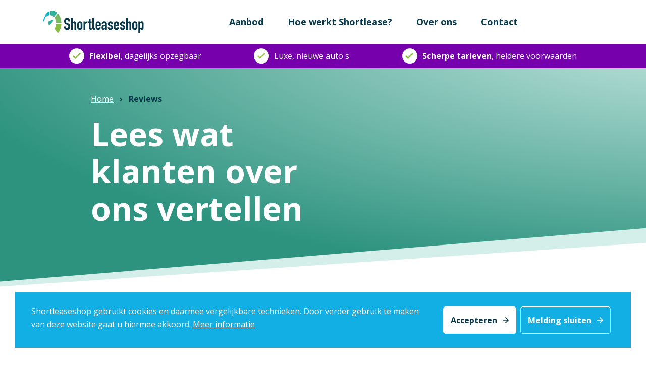

--- FILE ---
content_type: text/html; charset=UTF-8
request_url: https://www.shortleaseshop.nl/reviews
body_size: 8076
content:


<!DOCTYPE html>
<html lang="nl" dir="ltr" prefix="content: http://purl.org/rss/1.0/modules/content/  dc: http://purl.org/dc/terms/  foaf: http://xmlns.com/foaf/0.1/  og: http://ogp.me/ns#  rdfs: http://www.w3.org/2000/01/rdf-schema#  schema: http://schema.org/  sioc: http://rdfs.org/sioc/ns#  sioct: http://rdfs.org/sioc/types#  skos: http://www.w3.org/2004/02/skos/core#  xsd: http://www.w3.org/2001/XMLSchema# ">
  <head>
    <!-- Gebouwd door EF2 -->

      <!-- Google Tag Manager -->
      <script>(function(w,d,s,l,i){w[l]=w[l]||[];w[l].push({'gtm.start':
                  new Date().getTime(),event:'gtm.js'});var f=d.getElementsByTagName(s)[0],
              j=d.createElement(s),dl=l!='dataLayer'?'&l='+l:'';j.async=true;j.src=
              'https://www.googletagmanager.com/gtm.js?id='+i+dl;f.parentNode.insertBefore(j,f);
          })(window,document,'script','dataLayer','GTM-5FKQSV5');</script>
      <!-- End Google Tag Manager -->
    <meta charset="utf-8" />
<noscript><style>form.antibot * :not(.antibot-message) { display: none !important; }</style>
</noscript><link rel="canonical" href="https://www.shortleaseshop.nl/reviews" />
<meta name="description" content="We doen elke dag hard ons best om iedereen een top ervaring te geven bij Shortleaseshop. Benieuwd naar wat andere klanten van Shortleaseshop vinden? Je leest het hieronder!" />
<meta name="Generator" content="Drupal 9 (https://www.drupal.org)" />
<meta name="MobileOptimized" content="width" />
<meta name="HandheldFriendly" content="true" />
<meta name="viewport" content="width=device-width, initial-scale=1.0" />
<link rel="icon" href="/favicon.ico" type="image/vnd.microsoft.icon" />

    <meta content="telephone=no" name="format-detection">
    <title>Reviews | Shortlease Shop</title>
    <link rel="stylesheet" media="all" href="/sites/default/files/css/css_3Lc4pgokM26PR-u4hmxxY44D2XFXeAtBWV44JkJ4PKU.css" />
<link rel="stylesheet" media="all" href="/sites/default/files/css/css_ngihuxp7zMQAcFqJslxecucoT9T9Woxyej5YAY9BpGM.css" />

    

        <link rel="apple-touch-icon" sizes="180x180" href="/apple-touch-icon.png">
        <link rel="icon" type="image/png" sizes="32x32" href="/favicon-32x32.png">
        <link rel="icon" type="image/png" sizes="16x16" href="/favicon-16x16.png">
        <link rel="manifest" href="/site.webmanifest">
        <link rel="mask-icon" href="/safari-pinned-tab.svg" color="#34b29a">
        <meta name="msapplication-TileColor" content="#ffffff">
        <meta name="theme-color" content="#ffffff">

  </head>
  <body class="role-anonymous page-node-6 path-node page-node-type-review-overview-page no-js">
  <!-- Google Tag Manager (noscript) -->
  <noscript><iframe src="https://www.googletagmanager.com/ns.html?id=GTM-5FKQSV5"
                    height="0" width="0" style="display:none;visibility:hidden"></iframe></noscript>
  <!-- End Google Tag Manager (noscript) -->

    <a href="#main" class="visually-hidden focusable">
      Overslaan en naar de inhoud gaan
    </a>
    
      <div class="dialog-off-canvas-main-canvas" data-off-canvas-main-canvas>
    






<div id="page-wrapper">
            <header id="page-header">
                <div class="region region-header">
        <div class="inner container">
            <div id="block-brandingvandewebsite" class="block block-system block-system-branding-block">
  
    
        <a href="/" rel="home" class="site-logo">
      <img src="/themes/custom/ef2_custom/logo.svg" alt="Home" />
    </a>
      </div>
<nav id="block-hoofdnavigatie" class="block block-menu-block block-menu-blockmain menu-main-wrapper">
    <button id="menu-toggle" type="button" aria-controls="block-hoofdnavigatie" aria-expanded="false" aria-label="Hoofdmenu">
        <span class="bars"></span>
        <span class="text">
            <span class="open-text">Menu</span>
            <span class="close-text">Sluiten</span>
        </span>
    </button>

    <div id="menu--main" class="menu--main">
        
                

                    
        <ul class="menu">
                                    <li class="menu-item">
                                    <a href="/aanbod" data-drupal-link-system-path="node/2">Aanbod</a>
                
                            </li>
                                <li class="menu-item">
                                    <a href="/hoe-werkt-shortlease" data-drupal-link-system-path="node/3">Hoe werkt Shortlease?</a>
                
                            </li>
                                <li class="menu-item">
                                    <a href="/over-ons" title="kom alles te weten over Shortleaseshop" data-drupal-link-system-path="node/9">Over ons</a>
                
                            </li>
                                <li class="menu-item">
                                    <a href="/contact" data-drupal-link-system-path="node/4">Contact</a>
                
                            </li>
            </ul>
        


            </div>
</nav>
<div id="block-user-tools"  id="block-usertools" class="block block-fixed-block-content block-fixed-block-contentuser-tools">
    <nav aria-labelledby="user-tools">
        <h2 id="user-tools" class="visually-hidden">User tools</h2>

        <ul class="list-style-none d-flex align-items-center">
            <li>
                <a href="tel:0031337200268" class="text-decoration-none call-sls">
                    <span class="visually-hidden">Call</span>
                    <span class="icon-phone"></span>
                </a>
            </li>

        </ul>
    </nav>
</div>
        </div>
    </div>

        </header>
    
    
                <div class="region region-usps">
        <div class="container">
            <div id="block-usps" class="block block-fixed-block-content block-fixed-block-contentusps">
  
    
      
            <div class="clearfix text-formatted field field--name-body field--type-text-with-summary field--label-hidden field__item"><div class="swiper-container usps-slider-swiper">
<ul class="swiper-wrapper"><li class="swiper-slide"><span class="inner"><strong>Flexibel</strong>, dagelijks opzegbaar</span></li>
	<li class="swiper-slide"><span class="inner">Luxe, nieuwe auto's</span></li>
	<li class="swiper-slide"><span class="inner"><span class="font-weight-bold">Scherpe tarieven</span>, heldere voorwaarden</span></li>
</ul></div></div>
      
  </div>

        </div>
    </div>

    
    <main id="main">
                    <div id="main-content-container">
                  <div class="region region-content">
    <div data-drupal-messages-fallback class="hidden"></div><div id="block-primaireinhoudvandepagina" class="block block-system block-system-main-block">
  
    
      

    <div class="node node--type-review-overview-page node--view-mode-full layout content-page">
                    <div class="header-wrapper">
                <div class="container">
                    <div class="row">
                        <div class="col-12 col-lg-11 offset-lg-1">
                            
            <div class="field field--name-dynamic-block-fieldnode-breadcrumb field--type-ds field--label-hidden field__item">  <nav class="breadcrumb" role="navigation" aria-labelledby="system-breadcrumb">
    <h2 id="system-breadcrumb" class="visually-hidden">Kruimelpad</h2>
    <ol>
          <li>
                  <a href="/">Home</a>
              </li>
          <li>
                  Reviews
              </li>
        </ol>
  </nav>
</div>
      
            <div class="field field--name-field-header field--type-entity-reference-revisions field--label-hidden field__item">

    <div class="paragraph paragraph--type-header paragraph--view-mode-default layout header-paragraph">
        <div class="inner">
                            <div class="header-text">
                    
            <div class="clearfix text-formatted field field--name-field-header-text field--type-text-long field--label-hidden field__item"><h1>Lees wat klanten over ons vertellen</h1></div>
      
                </div>
            
                    </div>
    </div>

</div>
      
                        </div>
                    </div>
                </div>
            </div>
        
                    <div class="body-wrapper container">
                <div class="row">
                    <div class="col-md-10 col-lg-8 col-xl-6 mx-auto">
                        
            <div class="clearfix text-formatted field field--name-body field--type-text-with-summary field--label-hidden field__item"><p>We doen elke dag hard ons best om iedereen een top ervaring te geven bij Shortleaseshop. Benieuwd naar wat andere klanten van Shortleaseshop vinden? Je leest het hieronder!</p></div>
      
                    </div>
                </div>
            </div>
        
                    <div class="content-wrapper">
                
            <div class="field field--name-dynamic-block-fieldnode-reviews-overview field--type-ds field--label-hidden field__item"><div class="views-element-container"><div class="view view-reviews view-id-reviews view-display-id-block_2 js-view-dom-id-7f0d15da1552636437fe507c02ed3f4e16ea5a1e74d3eecf0133ba5226c3b318">
  
    
      
        <div class="container">
          <div class="view-content row">
                  <div class="views-row col-md-6 col-lg-4 col-xxl-3">

    <div class="taxonomy-term taxonomy-term--type-reviews taxonomy-term--view-mode-slider layout review">
        <div class="review-details">
                            <div class="image-wrapper">
                    
            <div class="field field--name-field-photo field--type-image field--label-hidden field__item">  <img src="/sites/default/files/styles/thumbnail/public/assets/images/reviewers/Rob%20profielfoto_0.png?itok=r7ciBPdg" width="100" height="100" alt="Review" loading="lazy" typeof="foaf:Image" class="image-style-thumbnail" />


</div>
      
                </div>
            
                            <div class="details-wrapper">
                    
            <div class="field field--name-taxonomy-term-title field--type-ds field--label-hidden field__item"><h3>
  Rob | Commercieel Directeur
</h3>
</div>
      
            <div class="field field--name-field-company-name field--type-string field--label-hidden field__item">Facility Service B.V.</div>
      

                                            <div class="review-stars star__five">
                            <sls-star-icon></sls-star-icon>
                            <sls-star-icon></sls-star-icon>
                            <sls-star-icon></sls-star-icon>
                            <sls-star-icon></sls-star-icon>
                            <sls-star-icon></sls-star-icon>
                        </div>
                                    </div>
                    </div>

                    <div class="review-text">
                
            <div class="clearfix text-formatted field field--name-description field--type-text-long field--label-hidden field__item"><p><span><span>Met onze bedrijven zochten we naar een flexibele oplossing voor ons lease-wagenpark. Dat hebben we gevonden bij Shortleaseshop. Geen uitdaging te gek, op elke vraag een passend antwoord en altijd, maar echt altijd snel het juiste vervoer voor onze collega's. Korte lijnen, fijne medewerkers, thanks Shortleaseshop.</span></span></p></div>
      
            </div>
            </div>

</div>
    <div class="views-row col-md-6 col-lg-4 col-xxl-3">

    <div class="taxonomy-term taxonomy-term--type-reviews taxonomy-term--view-mode-slider layout review">
        <div class="review-details">
                            <div class="image-wrapper">
                    
            <div class="field field--name-field-photo field--type-image field--label-hidden field__item">  <img src="/sites/default/files/styles/thumbnail/public/assets/images/reviewers/Foto%20LinkedIn%20%284%29.JPG?itok=QdBQ8BWE" width="100" height="100" alt="Review" loading="lazy" typeof="foaf:Image" class="image-style-thumbnail" />


</div>
      
                </div>
            
                            <div class="details-wrapper">
                    
            <div class="field field--name-taxonomy-term-title field--type-ds field--label-hidden field__item"><h3>
  Hanko | Eigenaar
</h3>
</div>
      
            <div class="field field--name-field-company-name field--type-string field--label-hidden field__item">Altena Car Lease</div>
      

                                            <div class="review-stars star__five">
                            <sls-star-icon></sls-star-icon>
                            <sls-star-icon></sls-star-icon>
                            <sls-star-icon></sls-star-icon>
                            <sls-star-icon></sls-star-icon>
                            <sls-star-icon></sls-star-icon>
                        </div>
                                    </div>
                    </div>

                    <div class="review-text">
                
            <div class="clearfix text-formatted field field--name-description field--type-text-long field--label-hidden field__item"><p><span><span>Onlangs via Ben van Shortleaseshop 2 shortlease auto’s ingezet bij een klant. </span></span><span><span>Zeer nette (nieuwe) auto’s en werden zelfs op locatie afgeleverd! </span></span><span><span>Klant uiterst tevreden en wij dan ook! </span></span><span><span>Top geregeld Ben en hopelijk kunnen we samen nog veel shortleaseauto’s inzetten! </span></span></p></div>
      
            </div>
            </div>

</div>
    <div class="views-row col-md-6 col-lg-4 col-xxl-3">

    <div class="taxonomy-term taxonomy-term--type-reviews taxonomy-term--view-mode-slider layout review">
        <div class="review-details">
                            <div class="image-wrapper">
                    
            <div class="field field--name-field-photo field--type-image field--label-hidden field__item">  <img src="/sites/default/files/styles/thumbnail/public/assets/images/reviewers/Danny%20Rietveld.jpg?itok=0EBTJKga" width="100" height="100" alt="Danny Rietveld" loading="lazy" typeof="foaf:Image" class="image-style-thumbnail" />


</div>
      
                </div>
            
                            <div class="details-wrapper">
                    
            <div class="field field--name-taxonomy-term-title field--type-ds field--label-hidden field__item"><h3>
  Danny I Eigenaar
</h3>
</div>
      
            <div class="field field--name-field-company-name field--type-string field--label-hidden field__item"> Content Amersfoort</div>
      

                                            <div class="review-stars star__five">
                            <sls-star-icon></sls-star-icon>
                            <sls-star-icon></sls-star-icon>
                            <sls-star-icon></sls-star-icon>
                            <sls-star-icon></sls-star-icon>
                            <sls-star-icon></sls-star-icon>
                        </div>
                                    </div>
                    </div>

                    <div class="review-text">
                
            <div class="clearfix text-formatted field field--name-description field--type-text-long field--label-hidden field__item"><p class="MsoNormal">Top service! Maandagochtend gebeld, maandagmiddag stond alles klaar. Enorm fijn want je wilt natuurlijk snel weer op weg als er iets is. Vooral het meedenken en snel schakelen vielen enorm op. Een dag later belde Ben ook nog even op om te vragen of alles duidelijk was in en om de auto. Ik had twee vraagjes en die waren dus meteen beantwoord.</p></div>
      
            </div>
            </div>

</div>
    <div class="views-row col-md-6 col-lg-4 col-xxl-3">

    <div class="taxonomy-term taxonomy-term--type-reviews taxonomy-term--view-mode-slider layout review">
        <div class="review-details">
                            <div class="image-wrapper">
                    
            <div class="field field--name-field-photo field--type-image field--label-hidden field__item">  <img src="/sites/default/files/styles/thumbnail/public/assets/images/reviewers/1.png?itok=pfluqHsY" width="100" height="100" alt="Review" loading="lazy" typeof="foaf:Image" class="image-style-thumbnail" />


</div>
      
                </div>
            
                            <div class="details-wrapper">
                    
            <div class="field field--name-taxonomy-term-title field--type-ds field--label-hidden field__item"><h3>
  Yildiz | Eigenaar
</h3>
</div>
      
            <div class="field field--name-field-company-name field--type-string field--label-hidden field__item">Yildiz Begeleiding</div>
      

                                            <div class="review-stars star__five">
                            <sls-star-icon></sls-star-icon>
                            <sls-star-icon></sls-star-icon>
                            <sls-star-icon></sls-star-icon>
                            <sls-star-icon></sls-star-icon>
                            <sls-star-icon></sls-star-icon>
                        </div>
                                    </div>
                    </div>

                    <div class="review-text">
                
            <div class="clearfix text-formatted field field--name-description field--type-text-long field--label-hidden field__item"><p class="p1"><span><span>Als startende ondernemer in de zorg, waardoor ik heel het land af reis, was ik op zoek naar een auto waar ik zorgeloos de kilometers kon afleggen. Via Via ben ik beland bij de shortlease shop. De goede service was opvallend! Er wordt met je mee gedacht en er wordt alles aan gedaan om te voldoen aan je wensen! Kortom ik ben zeer tevreden en kan het zeker aanraden!</span></span></p></div>
      
            </div>
            </div>

</div>
    <div class="views-row col-md-6 col-lg-4 col-xxl-3">

    <div class="taxonomy-term taxonomy-term--type-reviews taxonomy-term--view-mode-slider layout review">
        <div class="review-details">
                            <div class="image-wrapper">
                    
            <div class="field field--name-field-photo field--type-image field--label-hidden field__item">  <img src="/sites/default/files/styles/thumbnail/public/assets/images/reviewers/1.jpg?itok=kWV1An9y" width="100" height="100" alt="Review" loading="lazy" typeof="foaf:Image" class="image-style-thumbnail" />


</div>
      
                </div>
            
                            <div class="details-wrapper">
                    
            <div class="field field--name-taxonomy-term-title field--type-ds field--label-hidden field__item"><h3>
  Marco | ZZP-er
</h3>
</div>
      

                                            <div class="review-stars star__five">
                            <sls-star-icon></sls-star-icon>
                            <sls-star-icon></sls-star-icon>
                            <sls-star-icon></sls-star-icon>
                            <sls-star-icon></sls-star-icon>
                            <sls-star-icon></sls-star-icon>
                        </div>
                                    </div>
                    </div>

                    <div class="review-text">
                
            <div class="clearfix text-formatted field field--name-description field--type-text-long field--label-hidden field__item"><p><span><span>Als klant van het eerste uur heb al ik heel wat kilometers afgelegd. Begonnen in een Kia en (nog niet) eindigend in een Peugeot 2008. Ben en zijn team denken met je mee en bieden uiterst flexibele contracten aan. Als freelancer vervul ik opdrachten voor steeds andere opdrachtgevers, die elk om een andere invulling van het mobiliteitsvraagstuk vragen. Door zaken te doen met shortleaseshop kan ik hier steeds op inspelen. Korte lijnen, scherpe tarieven, duidelijke afspraken, geen gedoe en lekkere koffie.</span></span></p></div>
      
            </div>
            </div>

</div>
    <div class="views-row col-md-6 col-lg-4 col-xxl-3">

    <div class="taxonomy-term taxonomy-term--type-reviews taxonomy-term--view-mode-slider layout review">
        <div class="review-details">
                            <div class="image-wrapper">
                    
            <div class="field field--name-field-photo field--type-image field--label-hidden field__item">  <img src="/sites/default/files/styles/thumbnail/public/assets/images/reviewers/1553781833418.jpg?itok=JHr4AINb" width="100" height="100" alt="Review" loading="lazy" typeof="foaf:Image" class="image-style-thumbnail" />


</div>
      
                </div>
            
                            <div class="details-wrapper">
                    
            <div class="field field--name-taxonomy-term-title field--type-ds field--label-hidden field__item"><h3>
  Rob | Mede-eigenaar
</h3>
</div>
      
            <div class="field field--name-field-company-name field--type-string field--label-hidden field__item">Rovitech Projects</div>
      

                                            <div class="review-stars star__five">
                            <sls-star-icon></sls-star-icon>
                            <sls-star-icon></sls-star-icon>
                            <sls-star-icon></sls-star-icon>
                            <sls-star-icon></sls-star-icon>
                            <sls-star-icon></sls-star-icon>
                        </div>
                                    </div>
                    </div>

                    <div class="review-text">
                
            <div class="clearfix text-formatted field field--name-description field--type-text-long field--label-hidden field__item"><p>Shortleaseshop <span><span>staat voor meedenken, snelle service en zich aan de afspraken houden. Het is een fijn bedrijf dat kennis in huis heeft. Wij doen er graag zaken mee. </span></span></p></div>
      
            </div>
            </div>

</div>

          </div>
      </div>
  
          </div>
</div>
</div>
      
            </div>
            </div>


  </div>

  </div>

            </div>
        
                    <aside class="pre-footer">
                <div class="container">
                    <div class="row">
                        <div class="col-12 col-lg-11 offset-lg-1">
                              <div class="region region-prefooter">
    <div id="block-newsletter-text" class="block block-fixed-block-content block-fixed-block-contentnewsletter-text">
  
    
      
            <div class="clearfix text-formatted field field--name-body field--type-text-with-summary field--label-hidden field__item"><p class="intro-text">Wil je niets missen?</p>

<p>Meld je aan voor onze nieuwsbrief en je bent altijd als eerste op de hoogte van onze acties en andere nieuwtjes.</p></div>
      
  </div>
<div id="block-newsletter" class="block block-webform block-webform-block">
  
    
      <form class="webform-submission-form webform-submission-add-form webform-submission-newsletter-form webform-submission-newsletter-add-form webform-submission-newsletter-node-6-form webform-submission-newsletter-node-6-add-form js-webform-details-toggle webform-details-toggle antibot" data-drupal-selector="webform-submission-newsletter-node-6-add-form" data-action="/reviews" action="/antibot" method="post" id="webform-submission-newsletter-node-6-add-form" accept-charset="UTF-8">
  
  <noscript>
  <div class="antibot-no-js antibot-message antibot-message-warning">JavaScript moet ingeschakeld zijn om dit formulier te kunnen gebruiken.</div>
</noscript>
<div class="js-form-item form-item js-form-type-email form-type-email js-form-item-e-mailadres form-item-e-mailadres form-no-label">
      <label for="edit-e-mailadres" class="visually-hidden js-form-required form-required">E-mailadres</label>
        <input data-webform-required-error="Vul een geldig e-mailadres in." data-drupal-selector="edit-e-mailadres" data-msg-maxlength="E-mailadres field has a maximum length of 254." data-msg-email="E-mailadres does not contain a valid email." data-msg-required="Vul een geldig e-mailadres in." type="email" id="edit-e-mailadres" name="e_mailadres" value="" size="60" maxlength="254" placeholder="E-mailadres" class="form-email required" required="required" aria-required="true" />

        </div>
<div data-drupal-selector="edit-actions" class="form-actions webform-actions js-form-wrapper form-wrapper" id="edit-actions"><button class="webform-button--submit button button--primary js-form-submit form-submit" data-drupal-selector="edit-actions-submit" type="submit" id="edit-actions-submit" name="op" value="Inschrijven">Inschrijven</button>
</div>
<input data-drupal-selector="edit-antibot-key" type="hidden" name="antibot_key" value="" />
<input autocomplete="off" data-drupal-selector="form-tvyxupgzjgyxk1pnysohg7ghqzv-dxeyrzzxsrcouu" type="hidden" name="form_build_id" value="form-tvyxupGZjgYXK1PnYSoHg7ghqZV_-DxeyrZZxSRCoUU" />
<input data-drupal-selector="edit-webform-submission-newsletter-node-6-add-form" type="hidden" name="form_id" value="webform_submission_newsletter_node_6_add_form" />


  
</form>

  </div>

  </div>

                        </div>
                    </div>
                </div>
            </aside>
            </main>

            <footer>
            <div class="container">
                  <div class="region region-footer">
    <div id="block-footer-first-column" class="block block-blockgroup block-block-groupfooter-column">
  
    
      <div id="block-social-media" class="block block-fixed-block-content block-fixed-block-contentsocial-media">
  
      <h2>Volg Shortleaseshop</h2>
    
      
            <div class="clearfix text-formatted field field--name-body field--type-text-with-summary field--label-hidden field__item"><ul><li><a href="https://www.facebook.com/shortleaseshop.nl/" target="_blank">Facebook (uitgaande link opent in nieuw venster)</a></li>
	<li><a href="https://www.instagram.com/shortleaseshop/" target="_blank">Instagram (uitgaande link opent in nieuw venster)</a></li>
	<li><a href="https://www.linkedin.com/company/shortleaseshop/?originalSubdomain=nl" target="_blank">LinkedIn (uitgaande link opent in nieuw venster)</a></li>
</ul></div>
      
  </div>
<div id="block-logo-footer" class="block block-fixed-block-content block-fixed-block-contentlogo-footer">
    <a href="/" class="d-block">
        <sls-logo-footer></sls-logo-footer>
    </a>
</div>

  </div>
<nav role="navigation" aria-labelledby="block-more-shortleaseshop-menu" id="block-more-shortleaseshop" class="block block-menu navigation menu--more-shortleaseshop">
      
  <h2 id="block-more-shortleaseshop-menu">Meer Shortleaseshop</h2>
  

        
              <ul class="menu">
                    <li class="menu-item">
        <a href="/" data-drupal-link-system-path="&lt;front&gt;">Hoe werkt Shortleaseshop</a>
              </li>
                <li class="menu-item">
        <a href="/aanbod" data-drupal-link-system-path="node/2">Aanbod</a>
              </li>
                <li class="menu-item">
        <a href="/over-ons" data-drupal-link-system-path="node/9">Over ons</a>
              </li>
        </ul>
  


  </nav>
<div id="block-contact" class="block block-fixed-block-content block-fixed-block-contentcontact">
  
      <h2>Contact met Shortleaseshop</h2>
    
      
            <div class="clearfix text-formatted field field--name-body field--type-text-with-summary field--label-hidden field__item"><p><span class="font-weight-bold">Shortleaseshop</span><br />
Nijverheidsweg-Noord 61<br />
3812 DP Amersfoort</p>

<ul><li><a href="tel:0031337200268"><span class="font-weight-bold">033 720 02 68</span></a></li>
	<li><a href="mailto:service@shortleaseshop.nl"><span class="font-weight-bold">service@shortleaseshop.nl</span></a></li>
	<li><a href="https://wa.me/31617761914"><span class="font-weight-bold">06 17 76 19 14</span></a></li>
</ul></div>
      
  </div>

  </div>

            </div>

            <aside id="copyright" class="container">
                  <div class="region region-copyright">
    <nav role="navigation" aria-labelledby="block-voet-menu" id="block-voet" class="block block-menu navigation menu--footer">
            
  <h2 class="visually-hidden" id="block-voet-menu">Voet</h2>
  

        
              <ul class="menu">
                    <li class="menu-item">
        <a href="/algemene-voorwaarden" title="lees hier de algemene huur/shortleasevoorwaarden" data-drupal-link-system-path="node/8">Algemene voorwaarden</a>
              </li>
                <li class="menu-item">
        <a href="/" data-drupal-link-system-path="&lt;front&gt;">Disclaimer</a>
              </li>
                <li class="menu-item">
        <a href="/" data-drupal-link-system-path="&lt;front&gt;">Privacyverklaring</a>
              </li>
                <li class="menu-item">
        <a href="/" data-drupal-link-system-path="&lt;front&gt;">Cookie statement</a>
              </li>
        </ul>
  


  </nav>

  </div>


                <a href="https://www.ef2.nl" target="_blank" class="build-by">Gebouwd door
                    <span class="icon-logo-ef2"><span class="visually-hidden">EF2</span></span></a>
            </aside>
        </footer>
    </div>

  </div>

    
    <script type="application/json" data-drupal-selector="drupal-settings-json">{"path":{"baseUrl":"\/","scriptPath":null,"pathPrefix":"","currentPath":"node\/6","currentPathIsAdmin":false,"isFront":false,"currentLanguage":"nl"},"pluralDelimiter":"\u0003","suppressDeprecationErrors":true,"clientside_validation_jquery":{"validate_all_ajax_forms":2,"force_validate_on_blur":true,"messages":{"required":"Dit veld is verplicht.","remote":"Please fix this field.","email":"Please enter a valid email address.","url":"Please enter a valid URL.","date":"Please enter a valid date.","dateISO":"Please enter a valid date (ISO).","number":"Please enter a valid number.","digits":"Please enter only digits.","equalTo":"Please enter the same value again.","maxlength":"Please enter no more than {0} characters.","minlength":"Please enter at least {0} characters.","rangelength":"Please enter a value between {0} and {1} characters long.","range":"Please enter a value between {0} and {1}.","max":"Please enter a value less than or equal to {0}.","min":"Please enter a value greater than or equal to {0}.","step":"Please enter a multiple of {0}."}},"eu_cookie_compliance":{"cookie_policy_version":"1.0.0","popup_enabled":true,"popup_agreed_enabled":false,"popup_hide_agreed":false,"popup_clicking_confirmation":false,"popup_scrolling_confirmation":false,"popup_html_info":"\u003Cdiv aria-labelledby=\u0022popup-text\u0022  class=\u0022eu-cookie-compliance-banner eu-cookie-compliance-banner-info eu-cookie-compliance-banner--opt-in\u0022\u003E\n  \u003Cdiv class=\u0022popup-content info eu-cookie-compliance-content\u0022\u003E\n        \u003Cdiv id=\u0022popup-text\u0022 class=\u0022eu-cookie-compliance-message\u0022 role=\u0022document\u0022\u003E\n      \u003Cp\u003EShortleaseshop gebruikt cookies en daarmee vergelijkbare technieken. Door verder gebruik te maken van deze website gaat u hiermee akkoord.\u003C\/p\u003E\n\n              \u003Cbutton type=\u0022button\u0022 class=\u0022find-more-button eu-cookie-compliance-more-button\u0022\u003EMeer informatie\u003C\/button\u003E\n          \u003C\/div\u003E\n\n    \n    \u003Cdiv id=\u0022popup-buttons\u0022 class=\u0022eu-cookie-compliance-buttons\u0022\u003E\n            \u003Cbutton type=\u0022button\u0022 class=\u0022agree-button eu-cookie-compliance-secondary-button\u0022\u003EAccepteren\u003C\/button\u003E\n              \u003Cbutton type=\u0022button\u0022 class=\u0022decline-button eu-cookie-compliance-default-button\u0022\u003EMelding sluiten\u003C\/button\u003E\n          \u003C\/div\u003E\n  \u003C\/div\u003E\n\u003C\/div\u003E","use_mobile_message":false,"mobile_popup_html_info":"\u003Cdiv aria-labelledby=\u0022popup-text\u0022  class=\u0022eu-cookie-compliance-banner eu-cookie-compliance-banner-info eu-cookie-compliance-banner--opt-in\u0022\u003E\n  \u003Cdiv class=\u0022popup-content info eu-cookie-compliance-content\u0022\u003E\n        \u003Cdiv id=\u0022popup-text\u0022 class=\u0022eu-cookie-compliance-message\u0022 role=\u0022document\u0022\u003E\n      \n              \u003Cbutton type=\u0022button\u0022 class=\u0022find-more-button eu-cookie-compliance-more-button\u0022\u003EMeer informatie\u003C\/button\u003E\n          \u003C\/div\u003E\n\n    \n    \u003Cdiv id=\u0022popup-buttons\u0022 class=\u0022eu-cookie-compliance-buttons\u0022\u003E\n            \u003Cbutton type=\u0022button\u0022 class=\u0022agree-button eu-cookie-compliance-secondary-button\u0022\u003EAccepteren\u003C\/button\u003E\n              \u003Cbutton type=\u0022button\u0022 class=\u0022decline-button eu-cookie-compliance-default-button\u0022\u003EMelding sluiten\u003C\/button\u003E\n          \u003C\/div\u003E\n  \u003C\/div\u003E\n\u003C\/div\u003E","mobile_breakpoint":768,"popup_html_agreed":false,"popup_use_bare_css":true,"popup_height":"auto","popup_width":"100%","popup_delay":1000,"popup_link":"\/","popup_link_new_window":true,"popup_position":false,"fixed_top_position":true,"popup_language":"nl","store_consent":false,"better_support_for_screen_readers":true,"cookie_name":"","reload_page":false,"domain":"","domain_all_sites":false,"popup_eu_only":false,"popup_eu_only_js":false,"cookie_lifetime":100,"cookie_session":0,"set_cookie_session_zero_on_disagree":0,"disagree_do_not_show_popup":false,"method":"opt_in","automatic_cookies_removal":true,"allowed_cookies":"","withdraw_markup":"\u003Cbutton type=\u0022button\u0022 class=\u0022eu-cookie-withdraw-tab\u0022\u003EPrivacy-instellingen\u003C\/button\u003E\n\u003Cdiv aria-labelledby=\u0022popup-text\u0022 class=\u0022eu-cookie-withdraw-banner\u0022\u003E\n  \u003Cdiv class=\u0022popup-content info eu-cookie-compliance-content\u0022\u003E\n    \u003Cdiv id=\u0022popup-text\u0022 class=\u0022eu-cookie-compliance-message\u0022 role=\u0022document\u0022\u003E\n      \u003Cp\u003E\u0026lt;h2\u0026gt;We use cookies on this site to enhance your user experience\u0026lt;\/h2\u0026gt;\u0026lt;p\u0026gt;You have given your consent for us to set cookies.\u0026lt;\/p\u0026gt;\u003C\/p\u003E\n\n    \u003C\/div\u003E\n    \u003Cdiv id=\u0022popup-buttons\u0022 class=\u0022eu-cookie-compliance-buttons\u0022\u003E\n      \u003Cbutton type=\u0022button\u0022 class=\u0022eu-cookie-withdraw-button \u0022\u003EWithdraw consent\u003C\/button\u003E\n    \u003C\/div\u003E\n  \u003C\/div\u003E\n\u003C\/div\u003E","withdraw_enabled":false,"reload_options":0,"reload_routes_list":"","withdraw_button_on_info_popup":false,"cookie_categories":[],"cookie_categories_details":[],"enable_save_preferences_button":true,"cookie_value_disagreed":"0","cookie_value_agreed_show_thank_you":"1","cookie_value_agreed":"2","containing_element":"body","settings_tab_enabled":false,"olivero_primary_button_classes":"","olivero_secondary_button_classes":"","close_button_action":"close_banner","open_by_default":true,"modules_allow_popup":true,"hide_the_banner":false,"geoip_match":true},"ajaxTrustedUrl":{"form_action_p_pvdeGsVG5zNF_XLGPTvYSKCf43t8qZYSwcfZl2uzM":true},"antibot":{"forms":{"webform-submission-newsletter-node-6-add-form":{"id":"webform-submission-newsletter-node-6-add-form","key":"wM8IfOI5pXa960pX-sP7c93zVoKsiNrOeqMCnqW6xcQ"}}},"user":{"uid":0,"permissionsHash":"a072fbba313b9ecd4c82c17587d628247f790b4fffb8d93df22866e788a6fcbc"}}</script>
<script src="/sites/default/files/js/js_ZFZ4KShkGTnNzdcs2Gk4E4Bn92hSjwdf4ROTjK6aik8.js"></script>
<script src="/modules/contrib/eu_cookie_compliance/js/eu_cookie_compliance.min.js?v=9.5.5" defer></script>
<script src="/sites/default/files/js/js_lDJ_uzQzhxZEM8LYoZABRkGIzjklrK863Y92isd_ETQ.js"></script>

  </body>
</html>


--- FILE ---
content_type: text/css
request_url: https://www.shortleaseshop.nl/sites/default/files/css/css_ngihuxp7zMQAcFqJslxecucoT9T9Woxyej5YAY9BpGM.css
body_size: 21746
content:
@import url(https://fonts.googleapis.com/css2?family=Open+Sans:wght@400;700&display=swap);html{font-family:sans-serif;-ms-text-size-adjust:100%;-webkit-text-size-adjust:100%;}body{margin:0;}article,aside,details,figcaption,figure,footer,header,hgroup,main,menu,nav,section,summary{display:block;}audio,canvas,progress,video{display:inline-block;vertical-align:baseline;}audio:not([controls]){display:none;height:0;}[hidden],template{display:none;}a{background-color:transparent;}a:active,a:hover{outline:0;}abbr[title]{border-bottom:1px dotted;}b,strong{font-weight:bold;}dfn{font-style:italic;}h1{font-size:2em;margin:0.67em 0;}mark{background:#ff0;color:#000;}small{font-size:80%;}sub,sup{font-size:75%;line-height:0;position:relative;vertical-align:baseline;}sup{top:-0.5em;}sub{bottom:-0.25em;}img{border:0;}svg:not(:root){overflow:hidden;}figure{margin:1em 40px;}hr{box-sizing:content-box;height:0;}pre{overflow:auto;}code,kbd,pre,samp{font-family:monospace,monospace;font-size:1em;}button,input,optgroup,select,textarea{color:inherit;font:inherit;margin:0;}button{overflow:visible;}button,select{text-transform:none;}button,html input[type="button"],input[type="reset"],input[type="submit"]{-webkit-appearance:button;cursor:pointer;}button[disabled],html input[disabled]{cursor:default;}button::-moz-focus-inner,input::-moz-focus-inner{border:0;padding:0;}input{line-height:normal;}input[type="checkbox"],input[type="radio"]{box-sizing:border-box;padding:0;}input[type="number"]::-webkit-inner-spin-button,input[type="number"]::-webkit-outer-spin-button{height:auto;}input[type="search"]{-webkit-appearance:textfield;box-sizing:content-box;}input[type="search"]::-webkit-search-cancel-button,input[type="search"]::-webkit-search-decoration{-webkit-appearance:none;}fieldset{border:1px solid #c0c0c0;margin:0 2px;padding:0.35em 0.625em 0.75em;}legend{border:0;padding:0;}textarea{overflow:auto;}optgroup{font-weight:bold;}table{border-collapse:collapse;border-spacing:0;}td,th{padding:0;}
@media (min--moz-device-pixel-ratio:0){summary{display:list-item;}}
.action-links{margin:1em 0;padding:0;list-style:none;}[dir="rtl"] .action-links{margin-right:0;}.action-links li{display:inline-block;margin:0 0.3em;}.action-links li:first-child{margin-left:0;}[dir="rtl"] .action-links li:first-child{margin-right:0;margin-left:0.3em;}.button-action{display:inline-block;padding:0.2em 0.5em 0.3em;text-decoration:none;line-height:160%;}.button-action:before{margin-left:-0.1em;padding-right:0.2em;content:"+";font-weight:900;}[dir="rtl"] .button-action:before{margin-right:-0.1em;margin-left:0;padding-right:0;padding-left:0.2em;}
.breadcrumb{padding-bottom:0.5em;}.breadcrumb ol{margin:0;padding:0;}[dir="rtl"] .breadcrumb ol{margin-right:0;}.breadcrumb li{display:inline;margin:0;padding:0;list-style-type:none;}.breadcrumb li:before{content:" \BB ";}.breadcrumb li:first-child:before{content:none;}
.button,.image-button{margin-right:1em;margin-left:1em;}.button:first-child,.image-button:first-child{margin-right:0;margin-left:0;}
.collapse-processed > summary{padding-right:0.5em;padding-left:0.5em;}.collapse-processed > summary:before{float:left;width:1em;height:1em;content:"";background:url(/core/misc/menu-expanded.png) 0 100% no-repeat;}[dir="rtl"] .collapse-processed > summary:before{float:right;background-position:100% 100%;}.collapse-processed:not([open]) > summary:before{-ms-transform:rotate(-90deg);-webkit-transform:rotate(-90deg);transform:rotate(-90deg);background-position:25% 35%;}[dir="rtl"] .collapse-processed:not([open]) > summary:before{-ms-transform:rotate(90deg);-webkit-transform:rotate(90deg);transform:rotate(90deg);background-position:75% 35%;}
.container-inline label:after,.container-inline .label:after{content:":";}.form-type-radios .container-inline label:after,.form-type-checkboxes .container-inline label:after{content:"";}.form-type-radios .container-inline .form-type-radio,.form-type-checkboxes .container-inline .form-type-checkbox{margin:0 1em;}.container-inline .form-actions,.container-inline.form-actions{margin-top:0;margin-bottom:0;}
details{margin-top:1em;margin-bottom:1em;border:1px solid #ccc;}details > .details-wrapper{padding:0.5em 1.5em;}summary{padding:0.2em 0.5em;cursor:pointer;}
.exposed-filters .filters{float:left;margin-right:1em;}[dir="rtl"] .exposed-filters .filters{float:right;margin-right:0;margin-left:1em;}.exposed-filters .form-item{margin:0 0 0.1em 0;padding:0;}.exposed-filters .form-item label{float:left;width:10em;font-weight:normal;}[dir="rtl"] .exposed-filters .form-item label{float:right;}.exposed-filters .form-select{width:14em;}.exposed-filters .current-filters{margin-bottom:1em;}.exposed-filters .current-filters .placeholder{font-weight:bold;font-style:normal;}.exposed-filters .additional-filters{float:left;margin-right:1em;}[dir="rtl"] .exposed-filters .additional-filters{float:right;margin-right:0;margin-left:1em;}
.field__label{font-weight:bold;}.field--label-inline .field__label,.field--label-inline .field__items{float:left;}.field--label-inline .field__label,.field--label-inline > .field__item,.field--label-inline .field__items{padding-right:0.5em;}[dir="rtl"] .field--label-inline .field__label,[dir="rtl"] .field--label-inline .field__items{padding-right:0;padding-left:0.5em;}.field--label-inline .field__label::after{content:":";}
form .field-multiple-table{margin:0;}form .field-multiple-table .field-multiple-drag{width:30px;padding-right:0;}[dir="rtl"] form .field-multiple-table .field-multiple-drag{padding-left:0;}form .field-multiple-table .field-multiple-drag .tabledrag-handle{padding-right:0.5em;}[dir="rtl"] form .field-multiple-table .field-multiple-drag .tabledrag-handle{padding-right:0;padding-left:0.5em;}form .field-add-more-submit{margin:0.5em 0 0;}.form-item,.form-actions{margin-top:1em;margin-bottom:1em;}tr.odd .form-item,tr.even .form-item{margin-top:0;margin-bottom:0;}.form-composite > .fieldset-wrapper > .description,.form-item .description{font-size:0.85em;}label.option{display:inline;font-weight:normal;}.form-composite > legend,.label{display:inline;margin:0;padding:0;font-size:inherit;font-weight:bold;}.form-checkboxes .form-item,.form-radios .form-item{margin-top:0.4em;margin-bottom:0.4em;}.form-type-radio .description,.form-type-checkbox .description{margin-left:2.4em;}[dir="rtl"] .form-type-radio .description,[dir="rtl"] .form-type-checkbox .description{margin-right:2.4em;margin-left:0;}.marker{color:#e00;}.form-required:after{display:inline-block;width:6px;height:6px;margin:0 0.3em;content:"";vertical-align:super;background-image:url(/core/misc/icons/ee0000/required.svg);background-repeat:no-repeat;background-size:6px 6px;}abbr.tabledrag-changed,abbr.ajax-changed{border-bottom:none;}.form-item input.error,.form-item textarea.error,.form-item select.error{border:2px solid red;}.form-item--error-message:before{display:inline-block;width:14px;height:14px;content:"";vertical-align:sub;background:url(/core/misc/icons/e32700/error.svg) no-repeat;background-size:contain;}
.icon-help{padding:1px 0 1px 20px;background:url(/core/misc/help.png) 0 50% no-repeat;}[dir="rtl"] .icon-help{padding:1px 20px 1px 0;background-position:100% 50%;}.feed-icon{display:block;overflow:hidden;width:16px;height:16px;text-indent:-9999px;background:url(/core/misc/feed.svg) no-repeat;}
.form--inline .form-item{float:left;margin-right:0.5em;}[dir="rtl"] .form--inline .form-item{float:right;margin-right:0;margin-left:0.5em;}[dir="rtl"] .views-filterable-options-controls .form-item{margin-right:2%;}.form--inline .form-item-separator{margin-top:2.3em;margin-right:1em;margin-left:0.5em;}[dir="rtl"] .form--inline .form-item-separator{margin-right:0.5em;margin-left:1em;}.form--inline .form-actions{clear:left;}[dir="rtl"] .form--inline .form-actions{clear:right;}
.item-list .title{font-weight:bold;}.item-list ul{margin:0 0 0.75em 0;padding:0;}.item-list li{margin:0 0 0.25em 1.5em;padding:0;}[dir="rtl"] .item-list li{margin:0 1.5em 0.25em 0;}.item-list--comma-list{display:inline;}.item-list--comma-list .item-list__comma-list,.item-list__comma-list li,[dir="rtl"] .item-list--comma-list .item-list__comma-list,[dir="rtl"] .item-list__comma-list li{margin:0;}
button.link{margin:0;padding:0;cursor:pointer;border:0;background:transparent;font-size:1em;}label button.link{font-weight:bold;}
ul.inline,ul.links.inline{display:inline;padding-left:0;}[dir="rtl"] ul.inline,[dir="rtl"] ul.links.inline{padding-right:0;padding-left:15px;}ul.inline li{display:inline;padding:0 0.5em;list-style-type:none;}ul.links a.is-active{color:#000;}
ul.menu{margin-left:1em;padding:0;list-style:none outside;text-align:left;}[dir="rtl"] ul.menu{margin-right:1em;margin-left:0;text-align:right;}.menu-item--expanded{list-style-type:circle;list-style-image:url(/core/misc/menu-expanded.png);}.menu-item--collapsed{list-style-type:disc;list-style-image:url(/core/misc/menu-collapsed.png);}[dir="rtl"] .menu-item--collapsed{list-style-image:url(/core/misc/menu-collapsed-rtl.png);}.menu-item{margin:0;padding-top:0.2em;}ul.menu a.is-active{color:#000;}
.more-link{display:block;text-align:right;}[dir="rtl"] .more-link{text-align:left;}
.pager__items{clear:both;text-align:center;}.pager__item{display:inline;padding:0.5em;}.pager__item.is-active{font-weight:bold;}
tr.drag{background-color:#fffff0;}tr.drag-previous{background-color:#ffd;}body div.tabledrag-changed-warning{margin-bottom:0.5em;}
tr.selected td{background:#ffc;}td.checkbox,th.checkbox{text-align:center;}[dir="rtl"] td.checkbox,[dir="rtl"] th.checkbox{text-align:center;}
th.is-active img{display:inline;}td.is-active{background-color:#ddd;}
div.tabs{margin:1em 0;}ul.tabs{margin:0 0 0.5em;padding:0;list-style:none;}.tabs > li{display:inline-block;margin-right:0.3em;}[dir="rtl"] .tabs > li{margin-right:0;margin-left:0.3em;}.tabs a{display:block;padding:0.2em 1em;text-decoration:none;}.tabs a.is-active{background-color:#eee;}.tabs a:focus,.tabs a:hover{background-color:#f5f5f5;}
.form-textarea-wrapper textarea{display:block;box-sizing:border-box;width:100%;margin:0;}
.ui-dialog--narrow{max-width:500px;}@media screen and (max-width:600px){.ui-dialog--narrow{min-width:95%;max-width:95%;}}
.messages{padding:15px 20px 15px 35px;word-wrap:break-word;border:1px solid;border-width:1px 1px 1px 0;border-radius:2px;background:no-repeat 10px 17px;overflow-wrap:break-word;}[dir="rtl"] .messages{padding-right:35px;padding-left:20px;text-align:right;border-width:1px 0 1px 1px;background-position:right 10px top 17px;}.messages + .messages{margin-top:1.538em;}.messages__list{margin:0;padding:0;list-style:none;}.messages__item + .messages__item{margin-top:0.769em;}.messages--status{color:#325e1c;border-color:#c9e1bd #c9e1bd #c9e1bd transparent;background-color:#f3faef;background-image:url(/core/misc/icons/73b355/check.svg);box-shadow:-8px 0 0 #77b259;}[dir="rtl"] .messages--status{margin-left:0;border-color:#c9e1bd transparent #c9e1bd #c9e1bd;box-shadow:8px 0 0 #77b259;}.messages--warning{color:#734c00;border-color:#f4daa6 #f4daa6 #f4daa6 transparent;background-color:#fdf8ed;background-image:url(/core/misc/icons/e29700/warning.svg);box-shadow:-8px 0 0 #e09600;}[dir="rtl"] .messages--warning{border-color:#f4daa6 transparent #f4daa6 #f4daa6;box-shadow:8px 0 0 #e09600;}.messages--error{color:#a51b00;border-color:#f9c9bf #f9c9bf #f9c9bf transparent;background-color:#fcf4f2;background-image:url(/core/misc/icons/e32700/error.svg);box-shadow:-8px 0 0 #e62600;}[dir="rtl"] .messages--error{border-color:#f9c9bf transparent #f9c9bf #f9c9bf;box-shadow:8px 0 0 #e62600;}.messages--error p.error{color:#a51b00;}
@charset "UTF-8";html{-ms-overflow-style:scrollbar;box-sizing:border-box}*,:after,:before{box-sizing:inherit}.container,.container-fluid,.container-lg,.container-md,.container-sm,.container-xl,.container-xxl{margin-left:auto;margin-right:auto;padding-left:15px;padding-right:15px;width:100%}@media (min-width:576px){.container,.container-sm{max-width:540px}}@media (min-width:768px){.container,.container-md,.container-sm{max-width:720px}}@media (min-width:992px){.container,.container-lg,.container-md,.container-sm{max-width:960px}}@media (min-width:1200px){.container,.container-lg,.container-md,.container-sm,.container-xl{max-width:1140px}}@media (min-width:1600px){.container,.container-lg,.container-md,.container-sm,.container-xl,.container-xxl{max-width:1540px}}.row{display:flex;flex-wrap:wrap;margin-left:-15px;margin-right:-15px}.no-gutters{margin-left:0;margin-right:0}.no-gutters>.col,.no-gutters>[class*=col-]{padding-left:0;padding-right:0}.col,.col-1,.col-2,.col-3,.col-4,.col-5,.col-6,.col-7,.col-8,.col-9,.col-10,.col-11,.col-12,.col-auto,.col-lg,.col-lg-1,.col-lg-2,.col-lg-3,.col-lg-4,.col-lg-5,.col-lg-6,.col-lg-7,.col-lg-8,.col-lg-9,.col-lg-10,.col-lg-11,.col-lg-12,.col-lg-auto,.col-md,.col-md-1,.col-md-2,.col-md-3,.col-md-4,.col-md-5,.col-md-6,.col-md-7,.col-md-8,.col-md-9,.col-md-10,.col-md-11,.col-md-12,.col-md-auto,.col-sm,.col-sm-1,.col-sm-2,.col-sm-3,.col-sm-4,.col-sm-5,.col-sm-6,.col-sm-7,.col-sm-8,.col-sm-9,.col-sm-10,.col-sm-11,.col-sm-12,.col-sm-auto,.col-xl,.col-xl-1,.col-xl-2,.col-xl-3,.col-xl-4,.col-xl-5,.col-xl-6,.col-xl-7,.col-xl-8,.col-xl-9,.col-xl-10,.col-xl-11,.col-xl-12,.col-xl-auto,.col-xxl,.col-xxl-1,.col-xxl-2,.col-xxl-3,.col-xxl-4,.col-xxl-5,.col-xxl-6,.col-xxl-7,.col-xxl-8,.col-xxl-9,.col-xxl-10,.col-xxl-11,.col-xxl-12,.col-xxl-auto{padding-left:15px;padding-right:15px;position:relative;width:100%}.col{flex-basis:0;flex-grow:1;max-width:100%}.row-cols-1>*{flex:0 0 100%;max-width:100%}.row-cols-2>*{flex:0 0 50%;max-width:50%}.row-cols-3>*{flex:0 0 33.3333333333%;max-width:33.3333333333%}.row-cols-4>*{flex:0 0 25%;max-width:25%}.row-cols-5>*{flex:0 0 20%;max-width:20%}.row-cols-6>*{flex:0 0 16.6666666667%;max-width:16.6666666667%}.col-auto{flex:0 0 auto;max-width:100%;width:auto}.col-1{flex:0 0 8.3333333333%;max-width:8.3333333333%}.col-2{flex:0 0 16.6666666667%;max-width:16.6666666667%}.col-3{flex:0 0 25%;max-width:25%}.col-4{flex:0 0 33.3333333333%;max-width:33.3333333333%}.col-5{flex:0 0 41.6666666667%;max-width:41.6666666667%}.col-6{flex:0 0 50%;max-width:50%}.col-7{flex:0 0 58.3333333333%;max-width:58.3333333333%}.col-8{flex:0 0 66.6666666667%;max-width:66.6666666667%}.col-9{flex:0 0 75%;max-width:75%}.col-10{flex:0 0 83.3333333333%;max-width:83.3333333333%}.col-11{flex:0 0 91.6666666667%;max-width:91.6666666667%}.col-12{flex:0 0 100%;max-width:100%}.order-first{order:-1}.order-last{order:13}.order-0{order:0}.order-1{order:1}.order-2{order:2}.order-3{order:3}.order-4{order:4}.order-5{order:5}.order-6{order:6}.order-7{order:7}.order-8{order:8}.order-9{order:9}.order-10{order:10}.order-11{order:11}.order-12{order:12}.offset-1{margin-left:8.3333333333%}.offset-2{margin-left:16.6666666667%}.offset-3{margin-left:25%}.offset-4{margin-left:33.3333333333%}.offset-5{margin-left:41.6666666667%}.offset-6{margin-left:50%}.offset-7{margin-left:58.3333333333%}.offset-8{margin-left:66.6666666667%}.offset-9{margin-left:75%}.offset-10{margin-left:83.3333333333%}.offset-11{margin-left:91.6666666667%}@media (min-width:576px){.col-sm{flex-basis:0;flex-grow:1;max-width:100%}.row-cols-sm-1>*{flex:0 0 100%;max-width:100%}.row-cols-sm-2>*{flex:0 0 50%;max-width:50%}.row-cols-sm-3>*{flex:0 0 33.3333333333%;max-width:33.3333333333%}.row-cols-sm-4>*{flex:0 0 25%;max-width:25%}.row-cols-sm-5>*{flex:0 0 20%;max-width:20%}.row-cols-sm-6>*{flex:0 0 16.6666666667%;max-width:16.6666666667%}.col-sm-auto{flex:0 0 auto;max-width:100%;width:auto}.col-sm-1{flex:0 0 8.3333333333%;max-width:8.3333333333%}.col-sm-2{flex:0 0 16.6666666667%;max-width:16.6666666667%}.col-sm-3{flex:0 0 25%;max-width:25%}.col-sm-4{flex:0 0 33.3333333333%;max-width:33.3333333333%}.col-sm-5{flex:0 0 41.6666666667%;max-width:41.6666666667%}.col-sm-6{flex:0 0 50%;max-width:50%}.col-sm-7{flex:0 0 58.3333333333%;max-width:58.3333333333%}.col-sm-8{flex:0 0 66.6666666667%;max-width:66.6666666667%}.col-sm-9{flex:0 0 75%;max-width:75%}.col-sm-10{flex:0 0 83.3333333333%;max-width:83.3333333333%}.col-sm-11{flex:0 0 91.6666666667%;max-width:91.6666666667%}.col-sm-12{flex:0 0 100%;max-width:100%}.order-sm-first{order:-1}.order-sm-last{order:13}.order-sm-0{order:0}.order-sm-1{order:1}.order-sm-2{order:2}.order-sm-3{order:3}.order-sm-4{order:4}.order-sm-5{order:5}.order-sm-6{order:6}.order-sm-7{order:7}.order-sm-8{order:8}.order-sm-9{order:9}.order-sm-10{order:10}.order-sm-11{order:11}.order-sm-12{order:12}.offset-sm-0{margin-left:0}.offset-sm-1{margin-left:8.3333333333%}.offset-sm-2{margin-left:16.6666666667%}.offset-sm-3{margin-left:25%}.offset-sm-4{margin-left:33.3333333333%}.offset-sm-5{margin-left:41.6666666667%}.offset-sm-6{margin-left:50%}.offset-sm-7{margin-left:58.3333333333%}.offset-sm-8{margin-left:66.6666666667%}.offset-sm-9{margin-left:75%}.offset-sm-10{margin-left:83.3333333333%}.offset-sm-11{margin-left:91.6666666667%}}@media (min-width:768px){.col-md{flex-basis:0;flex-grow:1;max-width:100%}.row-cols-md-1>*{flex:0 0 100%;max-width:100%}.row-cols-md-2>*{flex:0 0 50%;max-width:50%}.row-cols-md-3>*{flex:0 0 33.3333333333%;max-width:33.3333333333%}.row-cols-md-4>*{flex:0 0 25%;max-width:25%}.row-cols-md-5>*{flex:0 0 20%;max-width:20%}.row-cols-md-6>*{flex:0 0 16.6666666667%;max-width:16.6666666667%}.col-md-auto{flex:0 0 auto;max-width:100%;width:auto}.col-md-1{flex:0 0 8.3333333333%;max-width:8.3333333333%}.col-md-2{flex:0 0 16.6666666667%;max-width:16.6666666667%}.col-md-3{flex:0 0 25%;max-width:25%}.col-md-4{flex:0 0 33.3333333333%;max-width:33.3333333333%}.col-md-5{flex:0 0 41.6666666667%;max-width:41.6666666667%}.col-md-6{flex:0 0 50%;max-width:50%}.col-md-7{flex:0 0 58.3333333333%;max-width:58.3333333333%}.col-md-8{flex:0 0 66.6666666667%;max-width:66.6666666667%}.col-md-9{flex:0 0 75%;max-width:75%}.col-md-10{flex:0 0 83.3333333333%;max-width:83.3333333333%}.col-md-11{flex:0 0 91.6666666667%;max-width:91.6666666667%}.col-md-12{flex:0 0 100%;max-width:100%}.order-md-first{order:-1}.order-md-last{order:13}.order-md-0{order:0}.order-md-1{order:1}.order-md-2{order:2}.order-md-3{order:3}.order-md-4{order:4}.order-md-5{order:5}.order-md-6{order:6}.order-md-7{order:7}.order-md-8{order:8}.order-md-9{order:9}.order-md-10{order:10}.order-md-11{order:11}.order-md-12{order:12}.offset-md-0{margin-left:0}.offset-md-1{margin-left:8.3333333333%}.offset-md-2{margin-left:16.6666666667%}.offset-md-3{margin-left:25%}.offset-md-4{margin-left:33.3333333333%}.offset-md-5{margin-left:41.6666666667%}.offset-md-6{margin-left:50%}.offset-md-7{margin-left:58.3333333333%}.offset-md-8{margin-left:66.6666666667%}.offset-md-9{margin-left:75%}.offset-md-10{margin-left:83.3333333333%}.offset-md-11{margin-left:91.6666666667%}}@media (min-width:992px){.col-lg{flex-basis:0;flex-grow:1;max-width:100%}.row-cols-lg-1>*{flex:0 0 100%;max-width:100%}.row-cols-lg-2>*{flex:0 0 50%;max-width:50%}.row-cols-lg-3>*{flex:0 0 33.3333333333%;max-width:33.3333333333%}.row-cols-lg-4>*{flex:0 0 25%;max-width:25%}.row-cols-lg-5>*{flex:0 0 20%;max-width:20%}.row-cols-lg-6>*{flex:0 0 16.6666666667%;max-width:16.6666666667%}.col-lg-auto{flex:0 0 auto;max-width:100%;width:auto}.col-lg-1{flex:0 0 8.3333333333%;max-width:8.3333333333%}.col-lg-2{flex:0 0 16.6666666667%;max-width:16.6666666667%}.col-lg-3{flex:0 0 25%;max-width:25%}.col-lg-4{flex:0 0 33.3333333333%;max-width:33.3333333333%}.col-lg-5{flex:0 0 41.6666666667%;max-width:41.6666666667%}.col-lg-6{flex:0 0 50%;max-width:50%}.col-lg-7{flex:0 0 58.3333333333%;max-width:58.3333333333%}.col-lg-8{flex:0 0 66.6666666667%;max-width:66.6666666667%}.col-lg-9{flex:0 0 75%;max-width:75%}.col-lg-10{flex:0 0 83.3333333333%;max-width:83.3333333333%}.col-lg-11{flex:0 0 91.6666666667%;max-width:91.6666666667%}.col-lg-12{flex:0 0 100%;max-width:100%}.order-lg-first{order:-1}.order-lg-last{order:13}.order-lg-0{order:0}.order-lg-1{order:1}.order-lg-2{order:2}.order-lg-3{order:3}.order-lg-4{order:4}.order-lg-5{order:5}.order-lg-6{order:6}.order-lg-7{order:7}.order-lg-8{order:8}.order-lg-9{order:9}.order-lg-10{order:10}.order-lg-11{order:11}.order-lg-12{order:12}.offset-lg-0{margin-left:0}.offset-lg-1{margin-left:8.3333333333%}.offset-lg-2{margin-left:16.6666666667%}.offset-lg-3{margin-left:25%}.offset-lg-4{margin-left:33.3333333333%}.offset-lg-5{margin-left:41.6666666667%}.offset-lg-6{margin-left:50%}.offset-lg-7{margin-left:58.3333333333%}.offset-lg-8{margin-left:66.6666666667%}.offset-lg-9{margin-left:75%}.offset-lg-10{margin-left:83.3333333333%}.offset-lg-11{margin-left:91.6666666667%}}@media (min-width:1200px){.col-xl{flex-basis:0;flex-grow:1;max-width:100%}.row-cols-xl-1>*{flex:0 0 100%;max-width:100%}.row-cols-xl-2>*{flex:0 0 50%;max-width:50%}.row-cols-xl-3>*{flex:0 0 33.3333333333%;max-width:33.3333333333%}.row-cols-xl-4>*{flex:0 0 25%;max-width:25%}.row-cols-xl-5>*{flex:0 0 20%;max-width:20%}.row-cols-xl-6>*{flex:0 0 16.6666666667%;max-width:16.6666666667%}.col-xl-auto{flex:0 0 auto;max-width:100%;width:auto}.col-xl-1{flex:0 0 8.3333333333%;max-width:8.3333333333%}.col-xl-2{flex:0 0 16.6666666667%;max-width:16.6666666667%}.col-xl-3{flex:0 0 25%;max-width:25%}.col-xl-4{flex:0 0 33.3333333333%;max-width:33.3333333333%}.col-xl-5{flex:0 0 41.6666666667%;max-width:41.6666666667%}.col-xl-6{flex:0 0 50%;max-width:50%}.col-xl-7{flex:0 0 58.3333333333%;max-width:58.3333333333%}.col-xl-8{flex:0 0 66.6666666667%;max-width:66.6666666667%}.col-xl-9{flex:0 0 75%;max-width:75%}.col-xl-10{flex:0 0 83.3333333333%;max-width:83.3333333333%}.col-xl-11{flex:0 0 91.6666666667%;max-width:91.6666666667%}.col-xl-12{flex:0 0 100%;max-width:100%}.order-xl-first{order:-1}.order-xl-last{order:13}.order-xl-0{order:0}.order-xl-1{order:1}.order-xl-2{order:2}.order-xl-3{order:3}.order-xl-4{order:4}.order-xl-5{order:5}.order-xl-6{order:6}.order-xl-7{order:7}.order-xl-8{order:8}.order-xl-9{order:9}.order-xl-10{order:10}.order-xl-11{order:11}.order-xl-12{order:12}.offset-xl-0{margin-left:0}.offset-xl-1{margin-left:8.3333333333%}.offset-xl-2{margin-left:16.6666666667%}.offset-xl-3{margin-left:25%}.offset-xl-4{margin-left:33.3333333333%}.offset-xl-5{margin-left:41.6666666667%}.offset-xl-6{margin-left:50%}.offset-xl-7{margin-left:58.3333333333%}.offset-xl-8{margin-left:66.6666666667%}.offset-xl-9{margin-left:75%}.offset-xl-10{margin-left:83.3333333333%}.offset-xl-11{margin-left:91.6666666667%}}@media (min-width:1600px){.col-xxl{flex-basis:0;flex-grow:1;max-width:100%}.row-cols-xxl-1>*{flex:0 0 100%;max-width:100%}.row-cols-xxl-2>*{flex:0 0 50%;max-width:50%}.row-cols-xxl-3>*{flex:0 0 33.3333333333%;max-width:33.3333333333%}.row-cols-xxl-4>*{flex:0 0 25%;max-width:25%}.row-cols-xxl-5>*{flex:0 0 20%;max-width:20%}.row-cols-xxl-6>*{flex:0 0 16.6666666667%;max-width:16.6666666667%}.col-xxl-auto{flex:0 0 auto;max-width:100%;width:auto}.col-xxl-1{flex:0 0 8.3333333333%;max-width:8.3333333333%}.col-xxl-2{flex:0 0 16.6666666667%;max-width:16.6666666667%}.col-xxl-3{flex:0 0 25%;max-width:25%}.col-xxl-4{flex:0 0 33.3333333333%;max-width:33.3333333333%}.col-xxl-5{flex:0 0 41.6666666667%;max-width:41.6666666667%}.col-xxl-6{flex:0 0 50%;max-width:50%}.col-xxl-7{flex:0 0 58.3333333333%;max-width:58.3333333333%}.col-xxl-8{flex:0 0 66.6666666667%;max-width:66.6666666667%}.col-xxl-9{flex:0 0 75%;max-width:75%}.col-xxl-10{flex:0 0 83.3333333333%;max-width:83.3333333333%}.col-xxl-11{flex:0 0 91.6666666667%;max-width:91.6666666667%}.col-xxl-12{flex:0 0 100%;max-width:100%}.order-xxl-first{order:-1}.order-xxl-last{order:13}.order-xxl-0{order:0}.order-xxl-1{order:1}.order-xxl-2{order:2}.order-xxl-3{order:3}.order-xxl-4{order:4}.order-xxl-5{order:5}.order-xxl-6{order:6}.order-xxl-7{order:7}.order-xxl-8{order:8}.order-xxl-9{order:9}.order-xxl-10{order:10}.order-xxl-11{order:11}.order-xxl-12{order:12}.offset-xxl-0{margin-left:0}.offset-xxl-1{margin-left:8.3333333333%}.offset-xxl-2{margin-left:16.6666666667%}.offset-xxl-3{margin-left:25%}.offset-xxl-4{margin-left:33.3333333333%}.offset-xxl-5{margin-left:41.6666666667%}.offset-xxl-6{margin-left:50%}.offset-xxl-7{margin-left:58.3333333333%}.offset-xxl-8{margin-left:66.6666666667%}.offset-xxl-9{margin-left:75%}.offset-xxl-10{margin-left:83.3333333333%}.offset-xxl-11{margin-left:91.6666666667%}}.d-none{display:none!important}.d-inline{display:inline!important}.d-inline-block{display:inline-block!important}.d-block{display:block!important}.d-table{display:table!important}.d-table-row{display:table-row!important}.d-table-cell{display:table-cell!important}.d-flex{display:flex!important}.d-inline-flex{display:inline-flex!important}@media (min-width:576px){.d-sm-none{display:none!important}.d-sm-inline{display:inline!important}.d-sm-inline-block{display:inline-block!important}.d-sm-block{display:block!important}.d-sm-table{display:table!important}.d-sm-table-row{display:table-row!important}.d-sm-table-cell{display:table-cell!important}.d-sm-flex{display:flex!important}.d-sm-inline-flex{display:inline-flex!important}}@media (min-width:768px){.d-md-none{display:none!important}.d-md-inline{display:inline!important}.d-md-inline-block{display:inline-block!important}.d-md-block{display:block!important}.d-md-table{display:table!important}.d-md-table-row{display:table-row!important}.d-md-table-cell{display:table-cell!important}.d-md-flex{display:flex!important}.d-md-inline-flex{display:inline-flex!important}}@media (min-width:992px){.d-lg-none{display:none!important}.d-lg-inline{display:inline!important}.d-lg-inline-block{display:inline-block!important}.d-lg-block{display:block!important}.d-lg-table{display:table!important}.d-lg-table-row{display:table-row!important}.d-lg-table-cell{display:table-cell!important}.d-lg-flex{display:flex!important}.d-lg-inline-flex{display:inline-flex!important}}@media (min-width:1200px){.d-xl-none{display:none!important}.d-xl-inline{display:inline!important}.d-xl-inline-block{display:inline-block!important}.d-xl-block{display:block!important}.d-xl-table{display:table!important}.d-xl-table-row{display:table-row!important}.d-xl-table-cell{display:table-cell!important}.d-xl-flex{display:flex!important}.d-xl-inline-flex{display:inline-flex!important}}@media (min-width:1600px){.d-xxl-none{display:none!important}.d-xxl-inline{display:inline!important}.d-xxl-inline-block{display:inline-block!important}.d-xxl-block{display:block!important}.d-xxl-table{display:table!important}.d-xxl-table-row{display:table-row!important}.d-xxl-table-cell{display:table-cell!important}.d-xxl-flex{display:flex!important}.d-xxl-inline-flex{display:inline-flex!important}}@media print{.d-print-none{display:none!important}.d-print-inline{display:inline!important}.d-print-inline-block{display:inline-block!important}.d-print-block{display:block!important}.d-print-table{display:table!important}.d-print-table-row{display:table-row!important}.d-print-table-cell{display:table-cell!important}.d-print-flex{display:flex!important}.d-print-inline-flex{display:inline-flex!important}}.flex-row{flex-direction:row!important}.flex-column{flex-direction:column!important}.flex-row-reverse{flex-direction:row-reverse!important}.flex-column-reverse{flex-direction:column-reverse!important}.flex-wrap{flex-wrap:wrap!important}.flex-nowrap{flex-wrap:nowrap!important}.flex-wrap-reverse{flex-wrap:wrap-reverse!important}.flex-fill{flex:1 1 auto!important}.flex-grow-0{flex-grow:0!important}.flex-grow-1{flex-grow:1!important}.flex-shrink-0{flex-shrink:0!important}.flex-shrink-1{flex-shrink:1!important}.justify-content-start{justify-content:flex-start!important}.justify-content-end{justify-content:flex-end!important}.justify-content-center{justify-content:center!important}.justify-content-between{justify-content:space-between!important}.justify-content-around{justify-content:space-around!important}.align-items-start{align-items:flex-start!important}.align-items-end{align-items:flex-end!important}.align-items-center{align-items:center!important}.align-items-baseline{align-items:baseline!important}.align-items-stretch{align-items:stretch!important}.align-content-start{align-content:flex-start!important}.align-content-end{align-content:flex-end!important}.align-content-center{align-content:center!important}.align-content-between{align-content:space-between!important}.align-content-around{align-content:space-around!important}.align-content-stretch{align-content:stretch!important}.align-self-auto{align-self:auto!important}.align-self-start{align-self:flex-start!important}.align-self-end{align-self:flex-end!important}.align-self-center{align-self:center!important}.align-self-baseline{align-self:baseline!important}.align-self-stretch{align-self:stretch!important}@media (min-width:576px){.flex-sm-row{flex-direction:row!important}.flex-sm-column{flex-direction:column!important}.flex-sm-row-reverse{flex-direction:row-reverse!important}.flex-sm-column-reverse{flex-direction:column-reverse!important}.flex-sm-wrap{flex-wrap:wrap!important}.flex-sm-nowrap{flex-wrap:nowrap!important}.flex-sm-wrap-reverse{flex-wrap:wrap-reverse!important}.flex-sm-fill{flex:1 1 auto!important}.flex-sm-grow-0{flex-grow:0!important}.flex-sm-grow-1{flex-grow:1!important}.flex-sm-shrink-0{flex-shrink:0!important}.flex-sm-shrink-1{flex-shrink:1!important}.justify-content-sm-start{justify-content:flex-start!important}.justify-content-sm-end{justify-content:flex-end!important}.justify-content-sm-center{justify-content:center!important}.justify-content-sm-between{justify-content:space-between!important}.justify-content-sm-around{justify-content:space-around!important}.align-items-sm-start{align-items:flex-start!important}.align-items-sm-end{align-items:flex-end!important}.align-items-sm-center{align-items:center!important}.align-items-sm-baseline{align-items:baseline!important}.align-items-sm-stretch{align-items:stretch!important}.align-content-sm-start{align-content:flex-start!important}.align-content-sm-end{align-content:flex-end!important}.align-content-sm-center{align-content:center!important}.align-content-sm-between{align-content:space-between!important}.align-content-sm-around{align-content:space-around!important}.align-content-sm-stretch{align-content:stretch!important}.align-self-sm-auto{align-self:auto!important}.align-self-sm-start{align-self:flex-start!important}.align-self-sm-end{align-self:flex-end!important}.align-self-sm-center{align-self:center!important}.align-self-sm-baseline{align-self:baseline!important}.align-self-sm-stretch{align-self:stretch!important}}@media (min-width:768px){.flex-md-row{flex-direction:row!important}.flex-md-column{flex-direction:column!important}.flex-md-row-reverse{flex-direction:row-reverse!important}.flex-md-column-reverse{flex-direction:column-reverse!important}.flex-md-wrap{flex-wrap:wrap!important}.flex-md-nowrap{flex-wrap:nowrap!important}.flex-md-wrap-reverse{flex-wrap:wrap-reverse!important}.flex-md-fill{flex:1 1 auto!important}.flex-md-grow-0{flex-grow:0!important}.flex-md-grow-1{flex-grow:1!important}.flex-md-shrink-0{flex-shrink:0!important}.flex-md-shrink-1{flex-shrink:1!important}.justify-content-md-start{justify-content:flex-start!important}.justify-content-md-end{justify-content:flex-end!important}.justify-content-md-center{justify-content:center!important}.justify-content-md-between{justify-content:space-between!important}.justify-content-md-around{justify-content:space-around!important}.align-items-md-start{align-items:flex-start!important}.align-items-md-end{align-items:flex-end!important}.align-items-md-center{align-items:center!important}.align-items-md-baseline{align-items:baseline!important}.align-items-md-stretch{align-items:stretch!important}.align-content-md-start{align-content:flex-start!important}.align-content-md-end{align-content:flex-end!important}.align-content-md-center{align-content:center!important}.align-content-md-between{align-content:space-between!important}.align-content-md-around{align-content:space-around!important}.align-content-md-stretch{align-content:stretch!important}.align-self-md-auto{align-self:auto!important}.align-self-md-start{align-self:flex-start!important}.align-self-md-end{align-self:flex-end!important}.align-self-md-center{align-self:center!important}.align-self-md-baseline{align-self:baseline!important}.align-self-md-stretch{align-self:stretch!important}}@media (min-width:992px){.flex-lg-row{flex-direction:row!important}.flex-lg-column{flex-direction:column!important}.flex-lg-row-reverse{flex-direction:row-reverse!important}.flex-lg-column-reverse{flex-direction:column-reverse!important}.flex-lg-wrap{flex-wrap:wrap!important}.flex-lg-nowrap{flex-wrap:nowrap!important}.flex-lg-wrap-reverse{flex-wrap:wrap-reverse!important}.flex-lg-fill{flex:1 1 auto!important}.flex-lg-grow-0{flex-grow:0!important}.flex-lg-grow-1{flex-grow:1!important}.flex-lg-shrink-0{flex-shrink:0!important}.flex-lg-shrink-1{flex-shrink:1!important}.justify-content-lg-start{justify-content:flex-start!important}.justify-content-lg-end{justify-content:flex-end!important}.justify-content-lg-center{justify-content:center!important}.justify-content-lg-between{justify-content:space-between!important}.justify-content-lg-around{justify-content:space-around!important}.align-items-lg-start{align-items:flex-start!important}.align-items-lg-end{align-items:flex-end!important}.align-items-lg-center{align-items:center!important}.align-items-lg-baseline{align-items:baseline!important}.align-items-lg-stretch{align-items:stretch!important}.align-content-lg-start{align-content:flex-start!important}.align-content-lg-end{align-content:flex-end!important}.align-content-lg-center{align-content:center!important}.align-content-lg-between{align-content:space-between!important}.align-content-lg-around{align-content:space-around!important}.align-content-lg-stretch{align-content:stretch!important}.align-self-lg-auto{align-self:auto!important}.align-self-lg-start{align-self:flex-start!important}.align-self-lg-end{align-self:flex-end!important}.align-self-lg-center{align-self:center!important}.align-self-lg-baseline{align-self:baseline!important}.align-self-lg-stretch{align-self:stretch!important}}@media (min-width:1200px){.flex-xl-row{flex-direction:row!important}.flex-xl-column{flex-direction:column!important}.flex-xl-row-reverse{flex-direction:row-reverse!important}.flex-xl-column-reverse{flex-direction:column-reverse!important}.flex-xl-wrap{flex-wrap:wrap!important}.flex-xl-nowrap{flex-wrap:nowrap!important}.flex-xl-wrap-reverse{flex-wrap:wrap-reverse!important}.flex-xl-fill{flex:1 1 auto!important}.flex-xl-grow-0{flex-grow:0!important}.flex-xl-grow-1{flex-grow:1!important}.flex-xl-shrink-0{flex-shrink:0!important}.flex-xl-shrink-1{flex-shrink:1!important}.justify-content-xl-start{justify-content:flex-start!important}.justify-content-xl-end{justify-content:flex-end!important}.justify-content-xl-center{justify-content:center!important}.justify-content-xl-between{justify-content:space-between!important}.justify-content-xl-around{justify-content:space-around!important}.align-items-xl-start{align-items:flex-start!important}.align-items-xl-end{align-items:flex-end!important}.align-items-xl-center{align-items:center!important}.align-items-xl-baseline{align-items:baseline!important}.align-items-xl-stretch{align-items:stretch!important}.align-content-xl-start{align-content:flex-start!important}.align-content-xl-end{align-content:flex-end!important}.align-content-xl-center{align-content:center!important}.align-content-xl-between{align-content:space-between!important}.align-content-xl-around{align-content:space-around!important}.align-content-xl-stretch{align-content:stretch!important}.align-self-xl-auto{align-self:auto!important}.align-self-xl-start{align-self:flex-start!important}.align-self-xl-end{align-self:flex-end!important}.align-self-xl-center{align-self:center!important}.align-self-xl-baseline{align-self:baseline!important}.align-self-xl-stretch{align-self:stretch!important}}@media (min-width:1600px){.flex-xxl-row{flex-direction:row!important}.flex-xxl-column{flex-direction:column!important}.flex-xxl-row-reverse{flex-direction:row-reverse!important}.flex-xxl-column-reverse{flex-direction:column-reverse!important}.flex-xxl-wrap{flex-wrap:wrap!important}.flex-xxl-nowrap{flex-wrap:nowrap!important}.flex-xxl-wrap-reverse{flex-wrap:wrap-reverse!important}.flex-xxl-fill{flex:1 1 auto!important}.flex-xxl-grow-0{flex-grow:0!important}.flex-xxl-grow-1{flex-grow:1!important}.flex-xxl-shrink-0{flex-shrink:0!important}.flex-xxl-shrink-1{flex-shrink:1!important}.justify-content-xxl-start{justify-content:flex-start!important}.justify-content-xxl-end{justify-content:flex-end!important}.justify-content-xxl-center{justify-content:center!important}.justify-content-xxl-between{justify-content:space-between!important}.justify-content-xxl-around{justify-content:space-around!important}.align-items-xxl-start{align-items:flex-start!important}.align-items-xxl-end{align-items:flex-end!important}.align-items-xxl-center{align-items:center!important}.align-items-xxl-baseline{align-items:baseline!important}.align-items-xxl-stretch{align-items:stretch!important}.align-content-xxl-start{align-content:flex-start!important}.align-content-xxl-end{align-content:flex-end!important}.align-content-xxl-center{align-content:center!important}.align-content-xxl-between{align-content:space-between!important}.align-content-xxl-around{align-content:space-around!important}.align-content-xxl-stretch{align-content:stretch!important}.align-self-xxl-auto{align-self:auto!important}.align-self-xxl-start{align-self:flex-start!important}.align-self-xxl-end{align-self:flex-end!important}.align-self-xxl-center{align-self:center!important}.align-self-xxl-baseline{align-self:baseline!important}.align-self-xxl-stretch{align-self:stretch!important}}.m-0{margin:0!important}.mt-0,.my-0{margin-top:0!important}.mr-0,.mx-0{margin-right:0!important}.mb-0,.my-0{margin-bottom:0!important}.ml-0,.mx-0{margin-left:0!important}.m-1{margin:.25rem!important}.mt-1,.my-1{margin-top:.25rem!important}.mr-1,.mx-1{margin-right:.25rem!important}.mb-1,.my-1{margin-bottom:.25rem!important}.ml-1,.mx-1{margin-left:.25rem!important}.m-2{margin:.5rem!important}.mt-2,.my-2{margin-top:.5rem!important}.mr-2,.mx-2{margin-right:.5rem!important}.mb-2,.my-2{margin-bottom:.5rem!important}.ml-2,.mx-2{margin-left:.5rem!important}.m-3{margin:1rem!important}.mt-3,.my-3{margin-top:1rem!important}.mr-3,.mx-3{margin-right:1rem!important}.mb-3,.my-3{margin-bottom:1rem!important}.ml-3,.mx-3{margin-left:1rem!important}.m-4{margin:1.5rem!important}.mt-4,.my-4{margin-top:1.5rem!important}.mr-4,.mx-4{margin-right:1.5rem!important}.mb-4,.my-4{margin-bottom:1.5rem!important}.ml-4,.mx-4{margin-left:1.5rem!important}.m-5{margin:2rem!important}.mt-5,.my-5{margin-top:2rem!important}.mr-5,.mx-5{margin-right:2rem!important}.mb-5,.my-5{margin-bottom:2rem!important}.ml-5,.mx-5{margin-left:2rem!important}.m-6{margin:3rem!important}.mt-6,.my-6{margin-top:3rem!important}.mr-6,.mx-6{margin-right:3rem!important}.mb-6,.my-6{margin-bottom:3rem!important}.ml-6,.mx-6{margin-left:3rem!important}.m-7{margin:4rem!important}.mt-7,.my-7{margin-top:4rem!important}.mr-7,.mx-7{margin-right:4rem!important}.mb-7,.my-7{margin-bottom:4rem!important}.ml-7,.mx-7{margin-left:4rem!important}.m-8{margin:4.5rem!important}.mt-8,.my-8{margin-top:4.5rem!important}.mr-8,.mx-8{margin-right:4.5rem!important}.mb-8,.my-8{margin-bottom:4.5rem!important}.ml-8,.mx-8{margin-left:4.5rem!important}.p-0{padding:0!important}.pt-0,.py-0{padding-top:0!important}.pr-0,.px-0{padding-right:0!important}.pb-0,.py-0{padding-bottom:0!important}.pl-0,.px-0{padding-left:0!important}.p-1{padding:.25rem!important}.pt-1,.py-1{padding-top:.25rem!important}.pr-1,.px-1{padding-right:.25rem!important}.pb-1,.py-1{padding-bottom:.25rem!important}.pl-1,.px-1{padding-left:.25rem!important}.p-2{padding:.5rem!important}.pt-2,.py-2{padding-top:.5rem!important}.pr-2,.px-2{padding-right:.5rem!important}.pb-2,.py-2{padding-bottom:.5rem!important}.pl-2,.px-2{padding-left:.5rem!important}.p-3{padding:1rem!important}.pt-3,.py-3{padding-top:1rem!important}.pr-3,.px-3{padding-right:1rem!important}.pb-3,.py-3{padding-bottom:1rem!important}.pl-3,.px-3{padding-left:1rem!important}.p-4{padding:1.5rem!important}.pt-4,.py-4{padding-top:1.5rem!important}.pr-4,.px-4{padding-right:1.5rem!important}.pb-4,.py-4{padding-bottom:1.5rem!important}.pl-4,.px-4{padding-left:1.5rem!important}.p-5{padding:2rem!important}.pt-5,.py-5{padding-top:2rem!important}.pr-5,.px-5{padding-right:2rem!important}.pb-5,.py-5{padding-bottom:2rem!important}.pl-5,.px-5{padding-left:2rem!important}.p-6{padding:3rem!important}.pt-6,.py-6{padding-top:3rem!important}.pr-6,.px-6{padding-right:3rem!important}.pb-6,.py-6{padding-bottom:3rem!important}.pl-6,.px-6{padding-left:3rem!important}.p-7{padding:4rem!important}.pt-7,.py-7{padding-top:4rem!important}.pr-7,.px-7{padding-right:4rem!important}.pb-7,.py-7{padding-bottom:4rem!important}.pl-7,.px-7{padding-left:4rem!important}.p-8{padding:4.5rem!important}.pt-8,.py-8{padding-top:4.5rem!important}.pr-8,.px-8{padding-right:4.5rem!important}.pb-8,.py-8{padding-bottom:4.5rem!important}.pl-8,.px-8{padding-left:4.5rem!important}.m-n1{margin:-.25rem!important}.mt-n1,.my-n1{margin-top:-.25rem!important}.mr-n1,.mx-n1{margin-right:-.25rem!important}.mb-n1,.my-n1{margin-bottom:-.25rem!important}.ml-n1,.mx-n1{margin-left:-.25rem!important}.m-n2{margin:-.5rem!important}.mt-n2,.my-n2{margin-top:-.5rem!important}.mr-n2,.mx-n2{margin-right:-.5rem!important}.mb-n2,.my-n2{margin-bottom:-.5rem!important}.ml-n2,.mx-n2{margin-left:-.5rem!important}.m-n3{margin:-1rem!important}.mt-n3,.my-n3{margin-top:-1rem!important}.mr-n3,.mx-n3{margin-right:-1rem!important}.mb-n3,.my-n3{margin-bottom:-1rem!important}.ml-n3,.mx-n3{margin-left:-1rem!important}.m-n4{margin:-1.5rem!important}.mt-n4,.my-n4{margin-top:-1.5rem!important}.mr-n4,.mx-n4{margin-right:-1.5rem!important}.mb-n4,.my-n4{margin-bottom:-1.5rem!important}.ml-n4,.mx-n4{margin-left:-1.5rem!important}.m-n5{margin:-2rem!important}.mt-n5,.my-n5{margin-top:-2rem!important}.mr-n5,.mx-n5{margin-right:-2rem!important}.mb-n5,.my-n5{margin-bottom:-2rem!important}.ml-n5,.mx-n5{margin-left:-2rem!important}.m-n6{margin:-3rem!important}.mt-n6,.my-n6{margin-top:-3rem!important}.mr-n6,.mx-n6{margin-right:-3rem!important}.mb-n6,.my-n6{margin-bottom:-3rem!important}.ml-n6,.mx-n6{margin-left:-3rem!important}.m-n7{margin:-4rem!important}.mt-n7,.my-n7{margin-top:-4rem!important}.mr-n7,.mx-n7{margin-right:-4rem!important}.mb-n7,.my-n7{margin-bottom:-4rem!important}.ml-n7,.mx-n7{margin-left:-4rem!important}.m-n8{margin:-4.5rem!important}.mt-n8,.my-n8{margin-top:-4.5rem!important}.mr-n8,.mx-n8{margin-right:-4.5rem!important}.mb-n8,.my-n8{margin-bottom:-4.5rem!important}.ml-n8,.mx-n8{margin-left:-4.5rem!important}.m-auto{margin:auto!important}.mt-auto,.my-auto{margin-top:auto!important}.mr-auto,.mx-auto{margin-right:auto!important}.mb-auto,.my-auto{margin-bottom:auto!important}.ml-auto,.mx-auto{margin-left:auto!important}@media (min-width:576px){.m-sm-0{margin:0!important}.mt-sm-0,.my-sm-0{margin-top:0!important}.mr-sm-0,.mx-sm-0{margin-right:0!important}.mb-sm-0,.my-sm-0{margin-bottom:0!important}.ml-sm-0,.mx-sm-0{margin-left:0!important}.m-sm-1{margin:.25rem!important}.mt-sm-1,.my-sm-1{margin-top:.25rem!important}.mr-sm-1,.mx-sm-1{margin-right:.25rem!important}.mb-sm-1,.my-sm-1{margin-bottom:.25rem!important}.ml-sm-1,.mx-sm-1{margin-left:.25rem!important}.m-sm-2{margin:.5rem!important}.mt-sm-2,.my-sm-2{margin-top:.5rem!important}.mr-sm-2,.mx-sm-2{margin-right:.5rem!important}.mb-sm-2,.my-sm-2{margin-bottom:.5rem!important}.ml-sm-2,.mx-sm-2{margin-left:.5rem!important}.m-sm-3{margin:1rem!important}.mt-sm-3,.my-sm-3{margin-top:1rem!important}.mr-sm-3,.mx-sm-3{margin-right:1rem!important}.mb-sm-3,.my-sm-3{margin-bottom:1rem!important}.ml-sm-3,.mx-sm-3{margin-left:1rem!important}.m-sm-4{margin:1.5rem!important}.mt-sm-4,.my-sm-4{margin-top:1.5rem!important}.mr-sm-4,.mx-sm-4{margin-right:1.5rem!important}.mb-sm-4,.my-sm-4{margin-bottom:1.5rem!important}.ml-sm-4,.mx-sm-4{margin-left:1.5rem!important}.m-sm-5{margin:2rem!important}.mt-sm-5,.my-sm-5{margin-top:2rem!important}.mr-sm-5,.mx-sm-5{margin-right:2rem!important}.mb-sm-5,.my-sm-5{margin-bottom:2rem!important}.ml-sm-5,.mx-sm-5{margin-left:2rem!important}.m-sm-6{margin:3rem!important}.mt-sm-6,.my-sm-6{margin-top:3rem!important}.mr-sm-6,.mx-sm-6{margin-right:3rem!important}.mb-sm-6,.my-sm-6{margin-bottom:3rem!important}.ml-sm-6,.mx-sm-6{margin-left:3rem!important}.m-sm-7{margin:4rem!important}.mt-sm-7,.my-sm-7{margin-top:4rem!important}.mr-sm-7,.mx-sm-7{margin-right:4rem!important}.mb-sm-7,.my-sm-7{margin-bottom:4rem!important}.ml-sm-7,.mx-sm-7{margin-left:4rem!important}.m-sm-8{margin:4.5rem!important}.mt-sm-8,.my-sm-8{margin-top:4.5rem!important}.mr-sm-8,.mx-sm-8{margin-right:4.5rem!important}.mb-sm-8,.my-sm-8{margin-bottom:4.5rem!important}.ml-sm-8,.mx-sm-8{margin-left:4.5rem!important}.p-sm-0{padding:0!important}.pt-sm-0,.py-sm-0{padding-top:0!important}.pr-sm-0,.px-sm-0{padding-right:0!important}.pb-sm-0,.py-sm-0{padding-bottom:0!important}.pl-sm-0,.px-sm-0{padding-left:0!important}.p-sm-1{padding:.25rem!important}.pt-sm-1,.py-sm-1{padding-top:.25rem!important}.pr-sm-1,.px-sm-1{padding-right:.25rem!important}.pb-sm-1,.py-sm-1{padding-bottom:.25rem!important}.pl-sm-1,.px-sm-1{padding-left:.25rem!important}.p-sm-2{padding:.5rem!important}.pt-sm-2,.py-sm-2{padding-top:.5rem!important}.pr-sm-2,.px-sm-2{padding-right:.5rem!important}.pb-sm-2,.py-sm-2{padding-bottom:.5rem!important}.pl-sm-2,.px-sm-2{padding-left:.5rem!important}.p-sm-3{padding:1rem!important}.pt-sm-3,.py-sm-3{padding-top:1rem!important}.pr-sm-3,.px-sm-3{padding-right:1rem!important}.pb-sm-3,.py-sm-3{padding-bottom:1rem!important}.pl-sm-3,.px-sm-3{padding-left:1rem!important}.p-sm-4{padding:1.5rem!important}.pt-sm-4,.py-sm-4{padding-top:1.5rem!important}.pr-sm-4,.px-sm-4{padding-right:1.5rem!important}.pb-sm-4,.py-sm-4{padding-bottom:1.5rem!important}.pl-sm-4,.px-sm-4{padding-left:1.5rem!important}.p-sm-5{padding:2rem!important}.pt-sm-5,.py-sm-5{padding-top:2rem!important}.pr-sm-5,.px-sm-5{padding-right:2rem!important}.pb-sm-5,.py-sm-5{padding-bottom:2rem!important}.pl-sm-5,.px-sm-5{padding-left:2rem!important}.p-sm-6{padding:3rem!important}.pt-sm-6,.py-sm-6{padding-top:3rem!important}.pr-sm-6,.px-sm-6{padding-right:3rem!important}.pb-sm-6,.py-sm-6{padding-bottom:3rem!important}.pl-sm-6,.px-sm-6{padding-left:3rem!important}.p-sm-7{padding:4rem!important}.pt-sm-7,.py-sm-7{padding-top:4rem!important}.pr-sm-7,.px-sm-7{padding-right:4rem!important}.pb-sm-7,.py-sm-7{padding-bottom:4rem!important}.pl-sm-7,.px-sm-7{padding-left:4rem!important}.p-sm-8{padding:4.5rem!important}.pt-sm-8,.py-sm-8{padding-top:4.5rem!important}.pr-sm-8,.px-sm-8{padding-right:4.5rem!important}.pb-sm-8,.py-sm-8{padding-bottom:4.5rem!important}.pl-sm-8,.px-sm-8{padding-left:4.5rem!important}.m-sm-n1{margin:-.25rem!important}.mt-sm-n1,.my-sm-n1{margin-top:-.25rem!important}.mr-sm-n1,.mx-sm-n1{margin-right:-.25rem!important}.mb-sm-n1,.my-sm-n1{margin-bottom:-.25rem!important}.ml-sm-n1,.mx-sm-n1{margin-left:-.25rem!important}.m-sm-n2{margin:-.5rem!important}.mt-sm-n2,.my-sm-n2{margin-top:-.5rem!important}.mr-sm-n2,.mx-sm-n2{margin-right:-.5rem!important}.mb-sm-n2,.my-sm-n2{margin-bottom:-.5rem!important}.ml-sm-n2,.mx-sm-n2{margin-left:-.5rem!important}.m-sm-n3{margin:-1rem!important}.mt-sm-n3,.my-sm-n3{margin-top:-1rem!important}.mr-sm-n3,.mx-sm-n3{margin-right:-1rem!important}.mb-sm-n3,.my-sm-n3{margin-bottom:-1rem!important}.ml-sm-n3,.mx-sm-n3{margin-left:-1rem!important}.m-sm-n4{margin:-1.5rem!important}.mt-sm-n4,.my-sm-n4{margin-top:-1.5rem!important}.mr-sm-n4,.mx-sm-n4{margin-right:-1.5rem!important}.mb-sm-n4,.my-sm-n4{margin-bottom:-1.5rem!important}.ml-sm-n4,.mx-sm-n4{margin-left:-1.5rem!important}.m-sm-n5{margin:-2rem!important}.mt-sm-n5,.my-sm-n5{margin-top:-2rem!important}.mr-sm-n5,.mx-sm-n5{margin-right:-2rem!important}.mb-sm-n5,.my-sm-n5{margin-bottom:-2rem!important}.ml-sm-n5,.mx-sm-n5{margin-left:-2rem!important}.m-sm-n6{margin:-3rem!important}.mt-sm-n6,.my-sm-n6{margin-top:-3rem!important}.mr-sm-n6,.mx-sm-n6{margin-right:-3rem!important}.mb-sm-n6,.my-sm-n6{margin-bottom:-3rem!important}.ml-sm-n6,.mx-sm-n6{margin-left:-3rem!important}.m-sm-n7{margin:-4rem!important}.mt-sm-n7,.my-sm-n7{margin-top:-4rem!important}.mr-sm-n7,.mx-sm-n7{margin-right:-4rem!important}.mb-sm-n7,.my-sm-n7{margin-bottom:-4rem!important}.ml-sm-n7,.mx-sm-n7{margin-left:-4rem!important}.m-sm-n8{margin:-4.5rem!important}.mt-sm-n8,.my-sm-n8{margin-top:-4.5rem!important}.mr-sm-n8,.mx-sm-n8{margin-right:-4.5rem!important}.mb-sm-n8,.my-sm-n8{margin-bottom:-4.5rem!important}.ml-sm-n8,.mx-sm-n8{margin-left:-4.5rem!important}.m-sm-auto{margin:auto!important}.mt-sm-auto,.my-sm-auto{margin-top:auto!important}.mr-sm-auto,.mx-sm-auto{margin-right:auto!important}.mb-sm-auto,.my-sm-auto{margin-bottom:auto!important}.ml-sm-auto,.mx-sm-auto{margin-left:auto!important}}@media (min-width:768px){.m-md-0{margin:0!important}.mt-md-0,.my-md-0{margin-top:0!important}.mr-md-0,.mx-md-0{margin-right:0!important}.mb-md-0,.my-md-0{margin-bottom:0!important}.ml-md-0,.mx-md-0{margin-left:0!important}.m-md-1{margin:.25rem!important}.mt-md-1,.my-md-1{margin-top:.25rem!important}.mr-md-1,.mx-md-1{margin-right:.25rem!important}.mb-md-1,.my-md-1{margin-bottom:.25rem!important}.ml-md-1,.mx-md-1{margin-left:.25rem!important}.m-md-2{margin:.5rem!important}.mt-md-2,.my-md-2{margin-top:.5rem!important}.mr-md-2,.mx-md-2{margin-right:.5rem!important}.mb-md-2,.my-md-2{margin-bottom:.5rem!important}.ml-md-2,.mx-md-2{margin-left:.5rem!important}.m-md-3{margin:1rem!important}.mt-md-3,.my-md-3{margin-top:1rem!important}.mr-md-3,.mx-md-3{margin-right:1rem!important}.mb-md-3,.my-md-3{margin-bottom:1rem!important}.ml-md-3,.mx-md-3{margin-left:1rem!important}.m-md-4{margin:1.5rem!important}.mt-md-4,.my-md-4{margin-top:1.5rem!important}.mr-md-4,.mx-md-4{margin-right:1.5rem!important}.mb-md-4,.my-md-4{margin-bottom:1.5rem!important}.ml-md-4,.mx-md-4{margin-left:1.5rem!important}.m-md-5{margin:2rem!important}.mt-md-5,.my-md-5{margin-top:2rem!important}.mr-md-5,.mx-md-5{margin-right:2rem!important}.mb-md-5,.my-md-5{margin-bottom:2rem!important}.ml-md-5,.mx-md-5{margin-left:2rem!important}.m-md-6{margin:3rem!important}.mt-md-6,.my-md-6{margin-top:3rem!important}.mr-md-6,.mx-md-6{margin-right:3rem!important}.mb-md-6,.my-md-6{margin-bottom:3rem!important}.ml-md-6,.mx-md-6{margin-left:3rem!important}.m-md-7{margin:4rem!important}.mt-md-7,.my-md-7{margin-top:4rem!important}.mr-md-7,.mx-md-7{margin-right:4rem!important}.mb-md-7,.my-md-7{margin-bottom:4rem!important}.ml-md-7,.mx-md-7{margin-left:4rem!important}.m-md-8{margin:4.5rem!important}.mt-md-8,.my-md-8{margin-top:4.5rem!important}.mr-md-8,.mx-md-8{margin-right:4.5rem!important}.mb-md-8,.my-md-8{margin-bottom:4.5rem!important}.ml-md-8,.mx-md-8{margin-left:4.5rem!important}.p-md-0{padding:0!important}.pt-md-0,.py-md-0{padding-top:0!important}.pr-md-0,.px-md-0{padding-right:0!important}.pb-md-0,.py-md-0{padding-bottom:0!important}.pl-md-0,.px-md-0{padding-left:0!important}.p-md-1{padding:.25rem!important}.pt-md-1,.py-md-1{padding-top:.25rem!important}.pr-md-1,.px-md-1{padding-right:.25rem!important}.pb-md-1,.py-md-1{padding-bottom:.25rem!important}.pl-md-1,.px-md-1{padding-left:.25rem!important}.p-md-2{padding:.5rem!important}.pt-md-2,.py-md-2{padding-top:.5rem!important}.pr-md-2,.px-md-2{padding-right:.5rem!important}.pb-md-2,.py-md-2{padding-bottom:.5rem!important}.pl-md-2,.px-md-2{padding-left:.5rem!important}.p-md-3{padding:1rem!important}.pt-md-3,.py-md-3{padding-top:1rem!important}.pr-md-3,.px-md-3{padding-right:1rem!important}.pb-md-3,.py-md-3{padding-bottom:1rem!important}.pl-md-3,.px-md-3{padding-left:1rem!important}.p-md-4{padding:1.5rem!important}.pt-md-4,.py-md-4{padding-top:1.5rem!important}.pr-md-4,.px-md-4{padding-right:1.5rem!important}.pb-md-4,.py-md-4{padding-bottom:1.5rem!important}.pl-md-4,.px-md-4{padding-left:1.5rem!important}.p-md-5{padding:2rem!important}.pt-md-5,.py-md-5{padding-top:2rem!important}.pr-md-5,.px-md-5{padding-right:2rem!important}.pb-md-5,.py-md-5{padding-bottom:2rem!important}.pl-md-5,.px-md-5{padding-left:2rem!important}.p-md-6{padding:3rem!important}.pt-md-6,.py-md-6{padding-top:3rem!important}.pr-md-6,.px-md-6{padding-right:3rem!important}.pb-md-6,.py-md-6{padding-bottom:3rem!important}.pl-md-6,.px-md-6{padding-left:3rem!important}.p-md-7{padding:4rem!important}.pt-md-7,.py-md-7{padding-top:4rem!important}.pr-md-7,.px-md-7{padding-right:4rem!important}.pb-md-7,.py-md-7{padding-bottom:4rem!important}.pl-md-7,.px-md-7{padding-left:4rem!important}.p-md-8{padding:4.5rem!important}.pt-md-8,.py-md-8{padding-top:4.5rem!important}.pr-md-8,.px-md-8{padding-right:4.5rem!important}.pb-md-8,.py-md-8{padding-bottom:4.5rem!important}.pl-md-8,.px-md-8{padding-left:4.5rem!important}.m-md-n1{margin:-.25rem!important}.mt-md-n1,.my-md-n1{margin-top:-.25rem!important}.mr-md-n1,.mx-md-n1{margin-right:-.25rem!important}.mb-md-n1,.my-md-n1{margin-bottom:-.25rem!important}.ml-md-n1,.mx-md-n1{margin-left:-.25rem!important}.m-md-n2{margin:-.5rem!important}.mt-md-n2,.my-md-n2{margin-top:-.5rem!important}.mr-md-n2,.mx-md-n2{margin-right:-.5rem!important}.mb-md-n2,.my-md-n2{margin-bottom:-.5rem!important}.ml-md-n2,.mx-md-n2{margin-left:-.5rem!important}.m-md-n3{margin:-1rem!important}.mt-md-n3,.my-md-n3{margin-top:-1rem!important}.mr-md-n3,.mx-md-n3{margin-right:-1rem!important}.mb-md-n3,.my-md-n3{margin-bottom:-1rem!important}.ml-md-n3,.mx-md-n3{margin-left:-1rem!important}.m-md-n4{margin:-1.5rem!important}.mt-md-n4,.my-md-n4{margin-top:-1.5rem!important}.mr-md-n4,.mx-md-n4{margin-right:-1.5rem!important}.mb-md-n4,.my-md-n4{margin-bottom:-1.5rem!important}.ml-md-n4,.mx-md-n4{margin-left:-1.5rem!important}.m-md-n5{margin:-2rem!important}.mt-md-n5,.my-md-n5{margin-top:-2rem!important}.mr-md-n5,.mx-md-n5{margin-right:-2rem!important}.mb-md-n5,.my-md-n5{margin-bottom:-2rem!important}.ml-md-n5,.mx-md-n5{margin-left:-2rem!important}.m-md-n6{margin:-3rem!important}.mt-md-n6,.my-md-n6{margin-top:-3rem!important}.mr-md-n6,.mx-md-n6{margin-right:-3rem!important}.mb-md-n6,.my-md-n6{margin-bottom:-3rem!important}.ml-md-n6,.mx-md-n6{margin-left:-3rem!important}.m-md-n7{margin:-4rem!important}.mt-md-n7,.my-md-n7{margin-top:-4rem!important}.mr-md-n7,.mx-md-n7{margin-right:-4rem!important}.mb-md-n7,.my-md-n7{margin-bottom:-4rem!important}.ml-md-n7,.mx-md-n7{margin-left:-4rem!important}.m-md-n8{margin:-4.5rem!important}.mt-md-n8,.my-md-n8{margin-top:-4.5rem!important}.mr-md-n8,.mx-md-n8{margin-right:-4.5rem!important}.mb-md-n8,.my-md-n8{margin-bottom:-4.5rem!important}.ml-md-n8,.mx-md-n8{margin-left:-4.5rem!important}.m-md-auto{margin:auto!important}.mt-md-auto,.my-md-auto{margin-top:auto!important}.mr-md-auto,.mx-md-auto{margin-right:auto!important}.mb-md-auto,.my-md-auto{margin-bottom:auto!important}.ml-md-auto,.mx-md-auto{margin-left:auto!important}}@media (min-width:992px){.m-lg-0{margin:0!important}.mt-lg-0,.my-lg-0{margin-top:0!important}.mr-lg-0,.mx-lg-0{margin-right:0!important}.mb-lg-0,.my-lg-0{margin-bottom:0!important}.ml-lg-0,.mx-lg-0{margin-left:0!important}.m-lg-1{margin:.25rem!important}.mt-lg-1,.my-lg-1{margin-top:.25rem!important}.mr-lg-1,.mx-lg-1{margin-right:.25rem!important}.mb-lg-1,.my-lg-1{margin-bottom:.25rem!important}.ml-lg-1,.mx-lg-1{margin-left:.25rem!important}.m-lg-2{margin:.5rem!important}.mt-lg-2,.my-lg-2{margin-top:.5rem!important}.mr-lg-2,.mx-lg-2{margin-right:.5rem!important}.mb-lg-2,.my-lg-2{margin-bottom:.5rem!important}.ml-lg-2,.mx-lg-2{margin-left:.5rem!important}.m-lg-3{margin:1rem!important}.mt-lg-3,.my-lg-3{margin-top:1rem!important}.mr-lg-3,.mx-lg-3{margin-right:1rem!important}.mb-lg-3,.my-lg-3{margin-bottom:1rem!important}.ml-lg-3,.mx-lg-3{margin-left:1rem!important}.m-lg-4{margin:1.5rem!important}.mt-lg-4,.my-lg-4{margin-top:1.5rem!important}.mr-lg-4,.mx-lg-4{margin-right:1.5rem!important}.mb-lg-4,.my-lg-4{margin-bottom:1.5rem!important}.ml-lg-4,.mx-lg-4{margin-left:1.5rem!important}.m-lg-5{margin:2rem!important}.mt-lg-5,.my-lg-5{margin-top:2rem!important}.mr-lg-5,.mx-lg-5{margin-right:2rem!important}.mb-lg-5,.my-lg-5{margin-bottom:2rem!important}.ml-lg-5,.mx-lg-5{margin-left:2rem!important}.m-lg-6{margin:3rem!important}.mt-lg-6,.my-lg-6{margin-top:3rem!important}.mr-lg-6,.mx-lg-6{margin-right:3rem!important}.mb-lg-6,.my-lg-6{margin-bottom:3rem!important}.ml-lg-6,.mx-lg-6{margin-left:3rem!important}.m-lg-7{margin:4rem!important}.mt-lg-7,.my-lg-7{margin-top:4rem!important}.mr-lg-7,.mx-lg-7{margin-right:4rem!important}.mb-lg-7,.my-lg-7{margin-bottom:4rem!important}.ml-lg-7,.mx-lg-7{margin-left:4rem!important}.m-lg-8{margin:4.5rem!important}.mt-lg-8,.my-lg-8{margin-top:4.5rem!important}.mr-lg-8,.mx-lg-8{margin-right:4.5rem!important}.mb-lg-8,.my-lg-8{margin-bottom:4.5rem!important}.ml-lg-8,.mx-lg-8{margin-left:4.5rem!important}.p-lg-0{padding:0!important}.pt-lg-0,.py-lg-0{padding-top:0!important}.pr-lg-0,.px-lg-0{padding-right:0!important}.pb-lg-0,.py-lg-0{padding-bottom:0!important}.pl-lg-0,.px-lg-0{padding-left:0!important}.p-lg-1{padding:.25rem!important}.pt-lg-1,.py-lg-1{padding-top:.25rem!important}.pr-lg-1,.px-lg-1{padding-right:.25rem!important}.pb-lg-1,.py-lg-1{padding-bottom:.25rem!important}.pl-lg-1,.px-lg-1{padding-left:.25rem!important}.p-lg-2{padding:.5rem!important}.pt-lg-2,.py-lg-2{padding-top:.5rem!important}.pr-lg-2,.px-lg-2{padding-right:.5rem!important}.pb-lg-2,.py-lg-2{padding-bottom:.5rem!important}.pl-lg-2,.px-lg-2{padding-left:.5rem!important}.p-lg-3{padding:1rem!important}.pt-lg-3,.py-lg-3{padding-top:1rem!important}.pr-lg-3,.px-lg-3{padding-right:1rem!important}.pb-lg-3,.py-lg-3{padding-bottom:1rem!important}.pl-lg-3,.px-lg-3{padding-left:1rem!important}.p-lg-4{padding:1.5rem!important}.pt-lg-4,.py-lg-4{padding-top:1.5rem!important}.pr-lg-4,.px-lg-4{padding-right:1.5rem!important}.pb-lg-4,.py-lg-4{padding-bottom:1.5rem!important}.pl-lg-4,.px-lg-4{padding-left:1.5rem!important}.p-lg-5{padding:2rem!important}.pt-lg-5,.py-lg-5{padding-top:2rem!important}.pr-lg-5,.px-lg-5{padding-right:2rem!important}.pb-lg-5,.py-lg-5{padding-bottom:2rem!important}.pl-lg-5,.px-lg-5{padding-left:2rem!important}.p-lg-6{padding:3rem!important}.pt-lg-6,.py-lg-6{padding-top:3rem!important}.pr-lg-6,.px-lg-6{padding-right:3rem!important}.pb-lg-6,.py-lg-6{padding-bottom:3rem!important}.pl-lg-6,.px-lg-6{padding-left:3rem!important}.p-lg-7{padding:4rem!important}.pt-lg-7,.py-lg-7{padding-top:4rem!important}.pr-lg-7,.px-lg-7{padding-right:4rem!important}.pb-lg-7,.py-lg-7{padding-bottom:4rem!important}.pl-lg-7,.px-lg-7{padding-left:4rem!important}.p-lg-8{padding:4.5rem!important}.pt-lg-8,.py-lg-8{padding-top:4.5rem!important}.pr-lg-8,.px-lg-8{padding-right:4.5rem!important}.pb-lg-8,.py-lg-8{padding-bottom:4.5rem!important}.pl-lg-8,.px-lg-8{padding-left:4.5rem!important}.m-lg-n1{margin:-.25rem!important}.mt-lg-n1,.my-lg-n1{margin-top:-.25rem!important}.mr-lg-n1,.mx-lg-n1{margin-right:-.25rem!important}.mb-lg-n1,.my-lg-n1{margin-bottom:-.25rem!important}.ml-lg-n1,.mx-lg-n1{margin-left:-.25rem!important}.m-lg-n2{margin:-.5rem!important}.mt-lg-n2,.my-lg-n2{margin-top:-.5rem!important}.mr-lg-n2,.mx-lg-n2{margin-right:-.5rem!important}.mb-lg-n2,.my-lg-n2{margin-bottom:-.5rem!important}.ml-lg-n2,.mx-lg-n2{margin-left:-.5rem!important}.m-lg-n3{margin:-1rem!important}.mt-lg-n3,.my-lg-n3{margin-top:-1rem!important}.mr-lg-n3,.mx-lg-n3{margin-right:-1rem!important}.mb-lg-n3,.my-lg-n3{margin-bottom:-1rem!important}.ml-lg-n3,.mx-lg-n3{margin-left:-1rem!important}.m-lg-n4{margin:-1.5rem!important}.mt-lg-n4,.my-lg-n4{margin-top:-1.5rem!important}.mr-lg-n4,.mx-lg-n4{margin-right:-1.5rem!important}.mb-lg-n4,.my-lg-n4{margin-bottom:-1.5rem!important}.ml-lg-n4,.mx-lg-n4{margin-left:-1.5rem!important}.m-lg-n5{margin:-2rem!important}.mt-lg-n5,.my-lg-n5{margin-top:-2rem!important}.mr-lg-n5,.mx-lg-n5{margin-right:-2rem!important}.mb-lg-n5,.my-lg-n5{margin-bottom:-2rem!important}.ml-lg-n5,.mx-lg-n5{margin-left:-2rem!important}.m-lg-n6{margin:-3rem!important}.mt-lg-n6,.my-lg-n6{margin-top:-3rem!important}.mr-lg-n6,.mx-lg-n6{margin-right:-3rem!important}.mb-lg-n6,.my-lg-n6{margin-bottom:-3rem!important}.ml-lg-n6,.mx-lg-n6{margin-left:-3rem!important}.m-lg-n7{margin:-4rem!important}.mt-lg-n7,.my-lg-n7{margin-top:-4rem!important}.mr-lg-n7,.mx-lg-n7{margin-right:-4rem!important}.mb-lg-n7,.my-lg-n7{margin-bottom:-4rem!important}.ml-lg-n7,.mx-lg-n7{margin-left:-4rem!important}.m-lg-n8{margin:-4.5rem!important}.mt-lg-n8,.my-lg-n8{margin-top:-4.5rem!important}.mr-lg-n8,.mx-lg-n8{margin-right:-4.5rem!important}.mb-lg-n8,.my-lg-n8{margin-bottom:-4.5rem!important}.ml-lg-n8,.mx-lg-n8{margin-left:-4.5rem!important}.m-lg-auto{margin:auto!important}.mt-lg-auto,.my-lg-auto{margin-top:auto!important}.mr-lg-auto,.mx-lg-auto{margin-right:auto!important}.mb-lg-auto,.my-lg-auto{margin-bottom:auto!important}.ml-lg-auto,.mx-lg-auto{margin-left:auto!important}}@media (min-width:1200px){.m-xl-0{margin:0!important}.mt-xl-0,.my-xl-0{margin-top:0!important}.mr-xl-0,.mx-xl-0{margin-right:0!important}.mb-xl-0,.my-xl-0{margin-bottom:0!important}.ml-xl-0,.mx-xl-0{margin-left:0!important}.m-xl-1{margin:.25rem!important}.mt-xl-1,.my-xl-1{margin-top:.25rem!important}.mr-xl-1,.mx-xl-1{margin-right:.25rem!important}.mb-xl-1,.my-xl-1{margin-bottom:.25rem!important}.ml-xl-1,.mx-xl-1{margin-left:.25rem!important}.m-xl-2{margin:.5rem!important}.mt-xl-2,.my-xl-2{margin-top:.5rem!important}.mr-xl-2,.mx-xl-2{margin-right:.5rem!important}.mb-xl-2,.my-xl-2{margin-bottom:.5rem!important}.ml-xl-2,.mx-xl-2{margin-left:.5rem!important}.m-xl-3{margin:1rem!important}.mt-xl-3,.my-xl-3{margin-top:1rem!important}.mr-xl-3,.mx-xl-3{margin-right:1rem!important}.mb-xl-3,.my-xl-3{margin-bottom:1rem!important}.ml-xl-3,.mx-xl-3{margin-left:1rem!important}.m-xl-4{margin:1.5rem!important}.mt-xl-4,.my-xl-4{margin-top:1.5rem!important}.mr-xl-4,.mx-xl-4{margin-right:1.5rem!important}.mb-xl-4,.my-xl-4{margin-bottom:1.5rem!important}.ml-xl-4,.mx-xl-4{margin-left:1.5rem!important}.m-xl-5{margin:2rem!important}.mt-xl-5,.my-xl-5{margin-top:2rem!important}.mr-xl-5,.mx-xl-5{margin-right:2rem!important}.mb-xl-5,.my-xl-5{margin-bottom:2rem!important}.ml-xl-5,.mx-xl-5{margin-left:2rem!important}.m-xl-6{margin:3rem!important}.mt-xl-6,.my-xl-6{margin-top:3rem!important}.mr-xl-6,.mx-xl-6{margin-right:3rem!important}.mb-xl-6,.my-xl-6{margin-bottom:3rem!important}.ml-xl-6,.mx-xl-6{margin-left:3rem!important}.m-xl-7{margin:4rem!important}.mt-xl-7,.my-xl-7{margin-top:4rem!important}.mr-xl-7,.mx-xl-7{margin-right:4rem!important}.mb-xl-7,.my-xl-7{margin-bottom:4rem!important}.ml-xl-7,.mx-xl-7{margin-left:4rem!important}.m-xl-8{margin:4.5rem!important}.mt-xl-8,.my-xl-8{margin-top:4.5rem!important}.mr-xl-8,.mx-xl-8{margin-right:4.5rem!important}.mb-xl-8,.my-xl-8{margin-bottom:4.5rem!important}.ml-xl-8,.mx-xl-8{margin-left:4.5rem!important}.p-xl-0{padding:0!important}.pt-xl-0,.py-xl-0{padding-top:0!important}.pr-xl-0,.px-xl-0{padding-right:0!important}.pb-xl-0,.py-xl-0{padding-bottom:0!important}.pl-xl-0,.px-xl-0{padding-left:0!important}.p-xl-1{padding:.25rem!important}.pt-xl-1,.py-xl-1{padding-top:.25rem!important}.pr-xl-1,.px-xl-1{padding-right:.25rem!important}.pb-xl-1,.py-xl-1{padding-bottom:.25rem!important}.pl-xl-1,.px-xl-1{padding-left:.25rem!important}.p-xl-2{padding:.5rem!important}.pt-xl-2,.py-xl-2{padding-top:.5rem!important}.pr-xl-2,.px-xl-2{padding-right:.5rem!important}.pb-xl-2,.py-xl-2{padding-bottom:.5rem!important}.pl-xl-2,.px-xl-2{padding-left:.5rem!important}.p-xl-3{padding:1rem!important}.pt-xl-3,.py-xl-3{padding-top:1rem!important}.pr-xl-3,.px-xl-3{padding-right:1rem!important}.pb-xl-3,.py-xl-3{padding-bottom:1rem!important}.pl-xl-3,.px-xl-3{padding-left:1rem!important}.p-xl-4{padding:1.5rem!important}.pt-xl-4,.py-xl-4{padding-top:1.5rem!important}.pr-xl-4,.px-xl-4{padding-right:1.5rem!important}.pb-xl-4,.py-xl-4{padding-bottom:1.5rem!important}.pl-xl-4,.px-xl-4{padding-left:1.5rem!important}.p-xl-5{padding:2rem!important}.pt-xl-5,.py-xl-5{padding-top:2rem!important}.pr-xl-5,.px-xl-5{padding-right:2rem!important}.pb-xl-5,.py-xl-5{padding-bottom:2rem!important}.pl-xl-5,.px-xl-5{padding-left:2rem!important}.p-xl-6{padding:3rem!important}.pt-xl-6,.py-xl-6{padding-top:3rem!important}.pr-xl-6,.px-xl-6{padding-right:3rem!important}.pb-xl-6,.py-xl-6{padding-bottom:3rem!important}.pl-xl-6,.px-xl-6{padding-left:3rem!important}.p-xl-7{padding:4rem!important}.pt-xl-7,.py-xl-7{padding-top:4rem!important}.pr-xl-7,.px-xl-7{padding-right:4rem!important}.pb-xl-7,.py-xl-7{padding-bottom:4rem!important}.pl-xl-7,.px-xl-7{padding-left:4rem!important}.p-xl-8{padding:4.5rem!important}.pt-xl-8,.py-xl-8{padding-top:4.5rem!important}.pr-xl-8,.px-xl-8{padding-right:4.5rem!important}.pb-xl-8,.py-xl-8{padding-bottom:4.5rem!important}.pl-xl-8,.px-xl-8{padding-left:4.5rem!important}.m-xl-n1{margin:-.25rem!important}.mt-xl-n1,.my-xl-n1{margin-top:-.25rem!important}.mr-xl-n1,.mx-xl-n1{margin-right:-.25rem!important}.mb-xl-n1,.my-xl-n1{margin-bottom:-.25rem!important}.ml-xl-n1,.mx-xl-n1{margin-left:-.25rem!important}.m-xl-n2{margin:-.5rem!important}.mt-xl-n2,.my-xl-n2{margin-top:-.5rem!important}.mr-xl-n2,.mx-xl-n2{margin-right:-.5rem!important}.mb-xl-n2,.my-xl-n2{margin-bottom:-.5rem!important}.ml-xl-n2,.mx-xl-n2{margin-left:-.5rem!important}.m-xl-n3{margin:-1rem!important}.mt-xl-n3,.my-xl-n3{margin-top:-1rem!important}.mr-xl-n3,.mx-xl-n3{margin-right:-1rem!important}.mb-xl-n3,.my-xl-n3{margin-bottom:-1rem!important}.ml-xl-n3,.mx-xl-n3{margin-left:-1rem!important}.m-xl-n4{margin:-1.5rem!important}.mt-xl-n4,.my-xl-n4{margin-top:-1.5rem!important}.mr-xl-n4,.mx-xl-n4{margin-right:-1.5rem!important}.mb-xl-n4,.my-xl-n4{margin-bottom:-1.5rem!important}.ml-xl-n4,.mx-xl-n4{margin-left:-1.5rem!important}.m-xl-n5{margin:-2rem!important}.mt-xl-n5,.my-xl-n5{margin-top:-2rem!important}.mr-xl-n5,.mx-xl-n5{margin-right:-2rem!important}.mb-xl-n5,.my-xl-n5{margin-bottom:-2rem!important}.ml-xl-n5,.mx-xl-n5{margin-left:-2rem!important}.m-xl-n6{margin:-3rem!important}.mt-xl-n6,.my-xl-n6{margin-top:-3rem!important}.mr-xl-n6,.mx-xl-n6{margin-right:-3rem!important}.mb-xl-n6,.my-xl-n6{margin-bottom:-3rem!important}.ml-xl-n6,.mx-xl-n6{margin-left:-3rem!important}.m-xl-n7{margin:-4rem!important}.mt-xl-n7,.my-xl-n7{margin-top:-4rem!important}.mr-xl-n7,.mx-xl-n7{margin-right:-4rem!important}.mb-xl-n7,.my-xl-n7{margin-bottom:-4rem!important}.ml-xl-n7,.mx-xl-n7{margin-left:-4rem!important}.m-xl-n8{margin:-4.5rem!important}.mt-xl-n8,.my-xl-n8{margin-top:-4.5rem!important}.mr-xl-n8,.mx-xl-n8{margin-right:-4.5rem!important}.mb-xl-n8,.my-xl-n8{margin-bottom:-4.5rem!important}.ml-xl-n8,.mx-xl-n8{margin-left:-4.5rem!important}.m-xl-auto{margin:auto!important}.mt-xl-auto,.my-xl-auto{margin-top:auto!important}.mr-xl-auto,.mx-xl-auto{margin-right:auto!important}.mb-xl-auto,.my-xl-auto{margin-bottom:auto!important}.ml-xl-auto,.mx-xl-auto{margin-left:auto!important}}@media (min-width:1600px){.m-xxl-0{margin:0!important}.mt-xxl-0,.my-xxl-0{margin-top:0!important}.mr-xxl-0,.mx-xxl-0{margin-right:0!important}.mb-xxl-0,.my-xxl-0{margin-bottom:0!important}.ml-xxl-0,.mx-xxl-0{margin-left:0!important}.m-xxl-1{margin:.25rem!important}.mt-xxl-1,.my-xxl-1{margin-top:.25rem!important}.mr-xxl-1,.mx-xxl-1{margin-right:.25rem!important}.mb-xxl-1,.my-xxl-1{margin-bottom:.25rem!important}.ml-xxl-1,.mx-xxl-1{margin-left:.25rem!important}.m-xxl-2{margin:.5rem!important}.mt-xxl-2,.my-xxl-2{margin-top:.5rem!important}.mr-xxl-2,.mx-xxl-2{margin-right:.5rem!important}.mb-xxl-2,.my-xxl-2{margin-bottom:.5rem!important}.ml-xxl-2,.mx-xxl-2{margin-left:.5rem!important}.m-xxl-3{margin:1rem!important}.mt-xxl-3,.my-xxl-3{margin-top:1rem!important}.mr-xxl-3,.mx-xxl-3{margin-right:1rem!important}.mb-xxl-3,.my-xxl-3{margin-bottom:1rem!important}.ml-xxl-3,.mx-xxl-3{margin-left:1rem!important}.m-xxl-4{margin:1.5rem!important}.mt-xxl-4,.my-xxl-4{margin-top:1.5rem!important}.mr-xxl-4,.mx-xxl-4{margin-right:1.5rem!important}.mb-xxl-4,.my-xxl-4{margin-bottom:1.5rem!important}.ml-xxl-4,.mx-xxl-4{margin-left:1.5rem!important}.m-xxl-5{margin:2rem!important}.mt-xxl-5,.my-xxl-5{margin-top:2rem!important}.mr-xxl-5,.mx-xxl-5{margin-right:2rem!important}.mb-xxl-5,.my-xxl-5{margin-bottom:2rem!important}.ml-xxl-5,.mx-xxl-5{margin-left:2rem!important}.m-xxl-6{margin:3rem!important}.mt-xxl-6,.my-xxl-6{margin-top:3rem!important}.mr-xxl-6,.mx-xxl-6{margin-right:3rem!important}.mb-xxl-6,.my-xxl-6{margin-bottom:3rem!important}.ml-xxl-6,.mx-xxl-6{margin-left:3rem!important}.m-xxl-7{margin:4rem!important}.mt-xxl-7,.my-xxl-7{margin-top:4rem!important}.mr-xxl-7,.mx-xxl-7{margin-right:4rem!important}.mb-xxl-7,.my-xxl-7{margin-bottom:4rem!important}.ml-xxl-7,.mx-xxl-7{margin-left:4rem!important}.m-xxl-8{margin:4.5rem!important}.mt-xxl-8,.my-xxl-8{margin-top:4.5rem!important}.mr-xxl-8,.mx-xxl-8{margin-right:4.5rem!important}.mb-xxl-8,.my-xxl-8{margin-bottom:4.5rem!important}.ml-xxl-8,.mx-xxl-8{margin-left:4.5rem!important}.p-xxl-0{padding:0!important}.pt-xxl-0,.py-xxl-0{padding-top:0!important}.pr-xxl-0,.px-xxl-0{padding-right:0!important}.pb-xxl-0,.py-xxl-0{padding-bottom:0!important}.pl-xxl-0,.px-xxl-0{padding-left:0!important}.p-xxl-1{padding:.25rem!important}.pt-xxl-1,.py-xxl-1{padding-top:.25rem!important}.pr-xxl-1,.px-xxl-1{padding-right:.25rem!important}.pb-xxl-1,.py-xxl-1{padding-bottom:.25rem!important}.pl-xxl-1,.px-xxl-1{padding-left:.25rem!important}.p-xxl-2{padding:.5rem!important}.pt-xxl-2,.py-xxl-2{padding-top:.5rem!important}.pr-xxl-2,.px-xxl-2{padding-right:.5rem!important}.pb-xxl-2,.py-xxl-2{padding-bottom:.5rem!important}.pl-xxl-2,.px-xxl-2{padding-left:.5rem!important}.p-xxl-3{padding:1rem!important}.pt-xxl-3,.py-xxl-3{padding-top:1rem!important}.pr-xxl-3,.px-xxl-3{padding-right:1rem!important}.pb-xxl-3,.py-xxl-3{padding-bottom:1rem!important}.pl-xxl-3,.px-xxl-3{padding-left:1rem!important}.p-xxl-4{padding:1.5rem!important}.pt-xxl-4,.py-xxl-4{padding-top:1.5rem!important}.pr-xxl-4,.px-xxl-4{padding-right:1.5rem!important}.pb-xxl-4,.py-xxl-4{padding-bottom:1.5rem!important}.pl-xxl-4,.px-xxl-4{padding-left:1.5rem!important}.p-xxl-5{padding:2rem!important}.pt-xxl-5,.py-xxl-5{padding-top:2rem!important}.pr-xxl-5,.px-xxl-5{padding-right:2rem!important}.pb-xxl-5,.py-xxl-5{padding-bottom:2rem!important}.pl-xxl-5,.px-xxl-5{padding-left:2rem!important}.p-xxl-6{padding:3rem!important}.pt-xxl-6,.py-xxl-6{padding-top:3rem!important}.pr-xxl-6,.px-xxl-6{padding-right:3rem!important}.pb-xxl-6,.py-xxl-6{padding-bottom:3rem!important}.pl-xxl-6,.px-xxl-6{padding-left:3rem!important}.p-xxl-7{padding:4rem!important}.pt-xxl-7,.py-xxl-7{padding-top:4rem!important}.pr-xxl-7,.px-xxl-7{padding-right:4rem!important}.pb-xxl-7,.py-xxl-7{padding-bottom:4rem!important}.pl-xxl-7,.px-xxl-7{padding-left:4rem!important}.p-xxl-8{padding:4.5rem!important}.pt-xxl-8,.py-xxl-8{padding-top:4.5rem!important}.pr-xxl-8,.px-xxl-8{padding-right:4.5rem!important}.pb-xxl-8,.py-xxl-8{padding-bottom:4.5rem!important}.pl-xxl-8,.px-xxl-8{padding-left:4.5rem!important}.m-xxl-n1{margin:-.25rem!important}.mt-xxl-n1,.my-xxl-n1{margin-top:-.25rem!important}.mr-xxl-n1,.mx-xxl-n1{margin-right:-.25rem!important}.mb-xxl-n1,.my-xxl-n1{margin-bottom:-.25rem!important}.ml-xxl-n1,.mx-xxl-n1{margin-left:-.25rem!important}.m-xxl-n2{margin:-.5rem!important}.mt-xxl-n2,.my-xxl-n2{margin-top:-.5rem!important}.mr-xxl-n2,.mx-xxl-n2{margin-right:-.5rem!important}.mb-xxl-n2,.my-xxl-n2{margin-bottom:-.5rem!important}.ml-xxl-n2,.mx-xxl-n2{margin-left:-.5rem!important}.m-xxl-n3{margin:-1rem!important}.mt-xxl-n3,.my-xxl-n3{margin-top:-1rem!important}.mr-xxl-n3,.mx-xxl-n3{margin-right:-1rem!important}.mb-xxl-n3,.my-xxl-n3{margin-bottom:-1rem!important}.ml-xxl-n3,.mx-xxl-n3{margin-left:-1rem!important}.m-xxl-n4{margin:-1.5rem!important}.mt-xxl-n4,.my-xxl-n4{margin-top:-1.5rem!important}.mr-xxl-n4,.mx-xxl-n4{margin-right:-1.5rem!important}.mb-xxl-n4,.my-xxl-n4{margin-bottom:-1.5rem!important}.ml-xxl-n4,.mx-xxl-n4{margin-left:-1.5rem!important}.m-xxl-n5{margin:-2rem!important}.mt-xxl-n5,.my-xxl-n5{margin-top:-2rem!important}.mr-xxl-n5,.mx-xxl-n5{margin-right:-2rem!important}.mb-xxl-n5,.my-xxl-n5{margin-bottom:-2rem!important}.ml-xxl-n5,.mx-xxl-n5{margin-left:-2rem!important}.m-xxl-n6{margin:-3rem!important}.mt-xxl-n6,.my-xxl-n6{margin-top:-3rem!important}.mr-xxl-n6,.mx-xxl-n6{margin-right:-3rem!important}.mb-xxl-n6,.my-xxl-n6{margin-bottom:-3rem!important}.ml-xxl-n6,.mx-xxl-n6{margin-left:-3rem!important}.m-xxl-n7{margin:-4rem!important}.mt-xxl-n7,.my-xxl-n7{margin-top:-4rem!important}.mr-xxl-n7,.mx-xxl-n7{margin-right:-4rem!important}.mb-xxl-n7,.my-xxl-n7{margin-bottom:-4rem!important}.ml-xxl-n7,.mx-xxl-n7{margin-left:-4rem!important}.m-xxl-n8{margin:-4.5rem!important}.mt-xxl-n8,.my-xxl-n8{margin-top:-4.5rem!important}.mr-xxl-n8,.mx-xxl-n8{margin-right:-4.5rem!important}.mb-xxl-n8,.my-xxl-n8{margin-bottom:-4.5rem!important}.ml-xxl-n8,.mx-xxl-n8{margin-left:-4.5rem!important}.m-xxl-auto{margin:auto!important}.mt-xxl-auto,.my-xxl-auto{margin-top:auto!important}.mr-xxl-auto,.mx-xxl-auto{margin-right:auto!important}.mb-xxl-auto,.my-xxl-auto{margin-bottom:auto!important}.ml-xxl-auto,.mx-xxl-auto{margin-left:auto!important}}.alert{border:1px solid transparent;border-radius:.25rem;margin-bottom:1rem;padding:.75rem 1.25rem;position:relative}.alert-heading{color:inherit}.alert-link{font-weight:700}.alert-dismissible{padding-right:4rem}.alert-dismissible .close{color:inherit;padding:.75rem 1.25rem;position:absolute;right:0;top:0;z-index:2}.alert-primary{background-color:#cce5ff;border-color:#b8daff;color:#004085}.alert-primary hr{border-top-color:#9fcdff}.alert-primary .alert-link{color:#002752}.alert-secondary{background-color:#e2e3e5;border-color:#d6d8db;color:#383d41}.alert-secondary hr{border-top-color:#c8cbcf}.alert-secondary .alert-link{color:#202326}.alert-success{background-color:#d4edda;border-color:#c3e6cb;color:#155724}.alert-success hr{border-top-color:#b1dfbb}.alert-success .alert-link{color:#0b2e13}.alert-info{background-color:#d1ecf1;border-color:#bee5eb;color:#0c5460}.alert-info hr{border-top-color:#abdde5}.alert-info .alert-link{color:#062c33}.alert-warning{background-color:#fff3cd;border-color:#ffeeba;color:#856404}.alert-warning hr{border-top-color:#ffe8a1}.alert-warning .alert-link{color:#533f03}.alert-danger{background-color:#f8d7da;border-color:#f5c6cb;color:#721c24}.alert-danger hr{border-top-color:#f1b0b7}.alert-danger .alert-link{color:#491217}.alert-light{background-color:#fefefe;border-color:#fdfdfe;color:#818182}.alert-light hr{border-top-color:#ececf6}.alert-light .alert-link{color:#686868}.alert-dark{background-color:#d6d8d9;border-color:#c6c8ca;color:#1b1e21}.alert-dark hr{border-top-color:#b9bbbe}.alert-dark .alert-link{color:#040505}*{margin:0;padding:0}*,:after,:before{box-sizing:border-box}body,html{overflow-x:hidden}ul{margin:0}ul li{padding:0}img{display:block;height:auto;max-width:100%}figure{margin:0}button{-webkit-appearance:none;background-color:transparent;border:none;font-weight:400}:focus{outline:none}:focus-visible{box-shadow:0 0 0 .2rem rgba(82,190,169,.5)}ol,ul{list-style:none}body{-webkit-font-smoothing:antialiased;-webkit-text-size-adjust:none;-moz-osx-font-smoothing:grayscale;color:#07394a;font-family:Open Sans,sans-serif;font-size:1rem;font-weight:400;line-height:1.625}.virtual-h1,h1{font-size:2rem;font-weight:700;line-height:1.16;margin-bottom:.5em;margin-top:0}@media (min-width:768px){.virtual-h1,h1{font-size:4rem}}.virtual-h2,h2{font-size:1.375rem;font-weight:700;line-height:1.5;margin-bottom:.5em;margin-top:0}@media (min-width:768px){.virtual-h2,h2{font-size:2rem}}.virtual-h3,h3{color:#34b29a;font-size:1.125rem;font-weight:700;line-height:1.45;margin-bottom:.72em;margin-top:0}@media (min-width:768px){.virtual-h3,h3{font-size:1.375rem}}.intro-text{font-weight:700}p{margin-bottom:2rem}a,button{color:#34b29a;text-decoration:underline;transition:all .1s ease-in-out}a:focus,a:hover,button:focus,button:hover{color:#288b78}.color-dark{color:#07394a}@media (prefers-reduced-motion:reduce){*,:after,:before{-webkit-animation-duration:.1ms!important;animation-duration:.1ms!important;-webkit-animation-iteration-count:1!important;animation-iteration-count:1!important;scroll-behavior:auto!important;transition-duration:.01ms!important}}.font-weight-bold{font-weight:700}.font-weight-normal{font-weight:400}.highlighted-text{color:#34b29a}.icon-search{-webkit-mask:url(/themes/custom/ef2_custom/images/icons/search.svg) no-repeat 50% 50%;mask:url(/themes/custom/ef2_custom/images/icons/search.svg) no-repeat 50% 50%;-webkit-mask-position:right;mask-position:right;-webkit-mask-size:contain;mask-size:contain}.icon-phone,.icon-search{background-color:#07394a;content:"";display:inline-block;height:1em;transition:all .1s ease-in-out;width:1em}.icon-phone{-webkit-mask:url(/themes/custom/ef2_custom/images/icons/phone.svg) no-repeat 50% 50%;mask:url(/themes/custom/ef2_custom/images/icons/phone.svg) no-repeat 50% 50%;-webkit-mask-position:right;mask-position:right;-webkit-mask-size:contain;mask-size:contain}.icon-logo-ef2{background-color:#07394a;content:"";display:inline-block;height:1em;-webkit-mask:url(/themes/custom/ef2_custom/images/icons/logo-ef2.svg) no-repeat 50% 50%;mask:url(/themes/custom/ef2_custom/images/icons/logo-ef2.svg) no-repeat 50% 50%;-webkit-mask-position:right;mask-position:right;-webkit-mask-size:contain;mask-size:contain;transition:all .1s ease-in-out;width:1em}.btn-primary,a.btn-primary{align-items:center;background:#89be42;border:1px solid #89be42;border-radius:5px;color:#fff;display:inline-flex;font-family:Open Sans,sans-serif;font-size:1rem;font-weight:700;justify-content:center;line-height:1.5;margin:.25em .5em .25em 0;padding:.875em;position:relative;text-decoration:none;transition:color .15s ease-in-out,background-color .15s ease-in-out,border-color .15s ease-in-out,box-shadow .15s ease-in-out}.btn-primary:disabled,a.btn-primary:disabled{opacity:.5}.btn-primary:not(:disabled):focus,a.btn-primary:not(:disabled):focus{box-shadow:4px 4px 0 0 #34b29a1a}.btn-primary:after,a.btn-primary:after{background-color:#fff;content:"";display:inline-block;height:.75em;margin-left:.68em;-webkit-mask:url(/themes/custom/ef2_custom/images/icons/arrow-right.svg) no-repeat 50% 50%;mask:url(/themes/custom/ef2_custom/images/icons/arrow-right.svg) no-repeat 50% 50%;-webkit-mask-position:right;mask-position:right;-webkit-mask-size:contain;mask-size:contain;transition:all .1s ease-in-out;width:.75em}.btn-primary.with-text,a.btn-primary.with-text{flex-direction:column;justify-content:center}.btn-primary.with-text span.small,a.btn-primary.with-text span.small{font-size:.75rem;font-weight:400}.btn-primary.with-text:after,a.btn-primary.with-text:after{display:none}.btn-primary:not(:disabled):focus,.btn-primary:not(:disabled):hover,a.btn-primary:not(:disabled):focus,a.btn-primary:not(:disabled):hover{background-color:#34b29a;border-color:#34b29a}.btn-secondary,a.btn-secondary{align-items:center;background:transparent;border:1px solid #89be42;border-radius:5px;color:#07394a;display:inline-flex;font-family:Open Sans,sans-serif;font-size:1rem;font-weight:700;justify-content:center;line-height:1.5;margin:.25em .5em .25em 0;padding:.875em;position:relative;text-decoration:none;transition:color .15s ease-in-out,background-color .15s ease-in-out,border-color .15s ease-in-out,box-shadow .15s ease-in-out}.btn-secondary:disabled,a.btn-secondary:disabled{opacity:.5}.btn-secondary:not(:disabled):focus,a.btn-secondary:not(:disabled):focus{box-shadow:4px 4px 0 0 #34b29a1a}.btn-secondary:after,a.btn-secondary:after{background-color:#fff;content:"";display:inline-block;height:.75em;margin-left:.68em;-webkit-mask:url(/themes/custom/ef2_custom/images/icons/arrow-right.svg) no-repeat 50% 50%;mask:url(/themes/custom/ef2_custom/images/icons/arrow-right.svg) no-repeat 50% 50%;-webkit-mask-position:right;mask-position:right;-webkit-mask-size:contain;mask-size:contain;transition:all .1s ease-in-out;width:.75em}.btn-secondary.with-text,a.btn-secondary.with-text{flex-direction:column;justify-content:center}.btn-secondary.with-text span.small,a.btn-secondary.with-text span.small{font-size:.75rem;font-weight:400}.btn-secondary.with-text:after,a.btn-secondary.with-text:after{display:none}.btn-secondary:not(:disabled):focus,.btn-secondary:not(:disabled):hover,a.btn-secondary:not(:disabled):focus,a.btn-secondary:not(:disabled):hover{border-color:#34b29a;color:#34b29a}.btn-secondary:not(:disabled):focus:after,.btn-secondary:not(:disabled):hover:after,a.btn-secondary:not(:disabled):focus:after,a.btn-secondary:not(:disabled):hover:after{background-color:#34b29a}.btn-secondary:after,a.btn-secondary:after{background-color:#07394a}.simple-link{color:#89be42;font-weight:700;text-decoration:none}.simple-link:focus:after,.simple-link:hover:after{transform:translateX(10px)}.simple-link:after{background-color:#89be42;content:"";display:inline-block;height:.75em;margin-left:.5rem;-webkit-mask:url(/themes/custom/ef2_custom/images/icons/arrow-right.svg) no-repeat 50% 50%;mask:url(/themes/custom/ef2_custom/images/icons/arrow-right.svg) no-repeat 50% 50%;-webkit-mask-position:right;mask-position:right;-webkit-mask-size:contain;mask-size:contain;transition:all .1s ease-in-out;width:.75em}.alert{margin-top:2rem}.alert button.close{background-color:transparent;text-decoration:none}.block-system-branding-block a.site-logo{display:block}.block-system-branding-block a.site-logo img{display:block;width:160px}@media (min-width:768px){.block-system-branding-block a.site-logo img{width:200px}}button#menu-toggle{align-items:center;background-color:transparent;border:none;border-radius:0;display:block;height:19px;margin-left:auto;outline:none;padding:0;position:absolute;right:15px;top:50%;top:calc(50% - 4px);transform:translateY(-50%);width:28px;z-index:20}@media (min-width:992px){button#menu-toggle{display:none}}button#menu-toggle .bars{background-color:#07394a;border-radius:0;bottom:0;display:block;height:3px;position:absolute;top:auto;transition-delay:.13s;transition-duration:.13s;transition-timing-function:cubic-bezier(.55,.055,.675,.19);width:28px}button#menu-toggle .bars:after,button#menu-toggle .bars:before{background-color:#07394a;border-radius:0;content:"";height:3px;left:0;position:absolute;right:0;width:28px}button#menu-toggle .bars:before{top:-8px;transition:top .12s cubic-bezier(.33333,.66667,.66667,1) .2s,transform .13s cubic-bezier(.55,.055,.675,.19)}button#menu-toggle .bars:after{top:-16px;transition:top .2s cubic-bezier(.33333,.66667,.66667,1) .2s,opacity .1s linear}button#menu-toggle .text{color:#07394a;font-size:8px;font-weight:700;left:50%;line-height:1;margin-top:5px;position:absolute;text-transform:lowercase;top:100%;transform:translateX(-50%)}button#menu-toggle .text .close-text{display:none}button#menu-toggle .text .open-text{display:block}button#menu-toggle[aria-expanded=true] .bars{transform:translate3d(0,-10px,0) rotate(-45deg);transition-delay:.22s;transition-timing-function:cubic-bezier(.215,.61,.355,1)}button#menu-toggle[aria-expanded=true] .bars:before{top:0;transform:rotate(-90deg);transition:top .1s cubic-bezier(.33333,0,.66667,.33333) .16s,transform .13s cubic-bezier(.215,.61,.355,1) .25s}button#menu-toggle[aria-expanded=true] .bars:after{opacity:0;top:0;transition:top .2s cubic-bezier(.33333,0,.66667,.33333),opacity .1s linear .22s}button#menu-toggle[aria-expanded=true] .text .close-text{display:block}button#menu-toggle[aria-expanded=true] .text .open-text{display:none}input.form-search,input[type=email],input[type=number],input[type=password],input[type=tel],input[type=text],textarea{background-clip:padding-box;background-color:#fff;border:1px solid #34b29a;border-radius:5px;color:#07394a;display:block;font-weight:400;height:auto;line-height:1.625;padding:.75rem 1rem;width:100%}input.form-search::-moz-placeholder,input[type=email]::-moz-placeholder,input[type=number]::-moz-placeholder,input[type=password]::-moz-placeholder,input[type=tel]::-moz-placeholder,input[type=text]::-moz-placeholder,textarea::-moz-placeholder{color:#07394a;opacity:1}input.form-search:-ms-input-placeholder,input[type=email]:-ms-input-placeholder,input[type=number]:-ms-input-placeholder,input[type=password]:-ms-input-placeholder,input[type=tel]:-ms-input-placeholder,input[type=text]:-ms-input-placeholder,textarea:-ms-input-placeholder{color:#07394a;opacity:1}input.form-search::placeholder,input[type=email]::placeholder,input[type=number]::placeholder,input[type=password]::placeholder,input[type=tel]::placeholder,input[type=text]::placeholder,textarea::placeholder{color:#07394a;opacity:1}input.form-search~label.error,input[type=checkbox]~label.error,input[type=email]~label.error,input[type=number]~label.error,input[type=password]~label.error,input[type=radio]~label.error,input[type=tel]~label.error,input[type=text]~label.error{color:#f12b00;font-size:.875rem;font-weight:400}label{display:block}.form-text{margin-top:0}.form-required:after{background:none;color:#34b29a;content:"*";font-size:.75em}.form-item{margin-bottom:.7em;margin-top:0}.form-type-checkbox{padding-left:calc(1.125rem + .5em);position:relative}.form-type-checkbox input[type=checkbox]{-webkit-appearance:none;background-color:transparent;border:2px solid #07394a;border-radius:5px;cursor:pointer;display:inline-block;height:1.125rem;left:0;min-width:1.125rem;position:absolute;top:.15em;width:1.125rem}.form-type-checkbox input[type=checkbox]:active,.form-type-checkbox input[type=checkbox]:checked:active{background-color:#fff}.form-type-checkbox input[type=checkbox]:checked{background-color:#fff;border-color:#34b29a}.form-type-checkbox input[type=checkbox]:checked~.description,.form-type-checkbox input[type=checkbox]:checked~label{text-decoration:underline}.form-type-checkbox input[type=checkbox]:checked:after{background-color:#34b29a;content:"";display:inline-block;height:.75em;left:50%;-webkit-mask:url(/themes/custom/ef2_custom/images/icons/check.svg) no-repeat 50% 50%;mask:url(/themes/custom/ef2_custom/images/icons/check.svg) no-repeat 50% 50%;-webkit-mask-position:right;mask-position:right;-webkit-mask-size:contain;mask-size:contain;position:absolute;top:50%;transform:translateX(-50%) translateY(-50%);transition:all .1s ease-in-out;width:.75em}.form-type-checkbox .description,.form-type-checkbox label{margin:0}.form-type-radio{padding-left:calc(1.25rem + .5em);position:relative}.form-type-radio input[type=radio]{-webkit-appearance:none;background-color:transparent;border:2px solid #07394a;border-radius:100%;cursor:pointer;display:inline-block;height:1.25rem;left:0;min-width:1.25rem;position:absolute;top:.2em;width:1.25rem}.form-type-radio input[type=radio]~label.error{left:0;position:absolute;transform:translateY(110%);width:300px}.form-type-radio input[type=radio]:checked{background-color:#fff;border-color:#34b29a}.form-type-radio input[type=radio]:checked:after{background-color:#34b29a;content:"";display:inline-block;height:.75em;left:50%;-webkit-mask:url(/themes/custom/ef2_custom/images/icons/check.svg) no-repeat 50% 50%;mask:url(/themes/custom/ef2_custom/images/icons/check.svg) no-repeat 50% 50%;-webkit-mask-position:right;mask-position:right;-webkit-mask-size:contain;mask-size:contain;position:absolute;top:50%;transform:translateX(-50%) translateY(-50%);transition:all .1s ease-in-out;width:.75em}.form-type-radio input[type=radio]:checked~label{color:#34b29a}.form-type-radio .description,.form-type-radio label{font-weight:700;margin:0}button.form-submit{align-items:center;background:#89be42;border:1px solid #89be42;border-radius:5px;color:#fff;display:inline-flex;font-family:Open Sans,sans-serif;font-size:1rem;font-weight:700;justify-content:center;line-height:1.5;margin:.25em .5em .25em 0;padding:.875em;position:relative;text-decoration:none;transition:color .15s ease-in-out,background-color .15s ease-in-out,border-color .15s ease-in-out,box-shadow .15s ease-in-out;width:100%}button.form-submit:disabled{opacity:.5}button.form-submit:not(:disabled):focus{box-shadow:4px 4px 0 0 #34b29a1a}button.form-submit:after{background-color:#fff;content:"";display:inline-block;height:.75em;margin-left:.68em;-webkit-mask:url(/themes/custom/ef2_custom/images/icons/arrow-right.svg) no-repeat 50% 50%;mask:url(/themes/custom/ef2_custom/images/icons/arrow-right.svg) no-repeat 50% 50%;-webkit-mask-position:right;mask-position:right;-webkit-mask-size:contain;mask-size:contain;transition:all .1s ease-in-out;width:.75em}button.form-submit.with-text{flex-direction:column;justify-content:center}button.form-submit.with-text span.small{font-size:.75rem;font-weight:400}button.form-submit.with-text:after{display:none}button.form-submit:not(:disabled):focus,button.form-submit:not(:disabled):hover{background-color:#34b29a;border-color:#34b29a}.breadcrumb{margin-bottom:.75rem}.breadcrumb ol li{font-weight:700}.breadcrumb ol li:not(:first-of-type):before{content:" ›";margin:0 .5rem}.breadcrumb ol li a{color:#fff;font-weight:400}#block-user-tools ul{gap:.5rem;list-style:none}#block-user-tools ul .call-sls{align-items:center;background:#89be42;border:1px solid #89be42;border-radius:5px;color:#fff;display:inline-flex;font-family:Open Sans,sans-serif;font-size:1rem;font-weight:700;justify-content:center;line-height:1.5;margin:0;padding:.875em;position:relative;text-decoration:none;transition:color .15s ease-in-out,background-color .15s ease-in-out,border-color .15s ease-in-out,box-shadow .15s ease-in-out}#block-user-tools ul .call-sls:disabled{opacity:.5}#block-user-tools ul .call-sls:not(:disabled):focus{box-shadow:4px 4px 0 0 #34b29a1a}#block-user-tools ul .call-sls:after{background-color:#fff;content:"";display:inline-block;height:.75em;margin-left:.68em;-webkit-mask:url(/themes/custom/ef2_custom/images/icons/arrow-right.svg) no-repeat 50% 50%;mask:url(/themes/custom/ef2_custom/images/icons/arrow-right.svg) no-repeat 50% 50%;-webkit-mask-position:right;mask-position:right;-webkit-mask-size:contain;mask-size:contain;transition:all .1s ease-in-out;width:.75em}#block-user-tools ul .call-sls.with-text{flex-direction:column;justify-content:center}#block-user-tools ul .call-sls.with-text span.small{font-size:.75rem;font-weight:400}#block-user-tools ul .call-sls.with-text:after{display:none}#block-user-tools ul .call-sls:not(:disabled):focus,#block-user-tools ul .call-sls:not(:disabled):hover{background-color:#34b29a;border-color:#34b29a}#block-user-tools ul .call-sls .icon-phone{background-color:#fff}@media (min-width:1200px){#block-user-tools ul .call-sls{display:none!important}}#block-user-tools ul .search-toggle{align-items:center;background:transparent;border:1px solid #07394a;border-radius:5px;color:#07394a;display:inline-flex;font-family:Open Sans,sans-serif;font-size:1rem;font-weight:700;justify-content:center;line-height:1.5;margin:0;padding:.875em;position:relative;text-decoration:none;transition:color .15s ease-in-out,background-color .15s ease-in-out,border-color .15s ease-in-out,box-shadow .15s ease-in-out}#block-user-tools ul .search-toggle:disabled{opacity:.5}#block-user-tools ul .search-toggle:not(:disabled):focus{box-shadow:4px 4px 0 0 #34b29a1a}#block-user-tools ul .search-toggle:after{background-color:#fff;content:"";display:inline-block;height:.75em;margin-left:.68em;-webkit-mask:url(/themes/custom/ef2_custom/images/icons/arrow-right.svg) no-repeat 50% 50%;mask:url(/themes/custom/ef2_custom/images/icons/arrow-right.svg) no-repeat 50% 50%;-webkit-mask-position:right;mask-position:right;-webkit-mask-size:contain;mask-size:contain;transition:all .1s ease-in-out;width:.75em}#block-user-tools ul .search-toggle.with-text{flex-direction:column;justify-content:center}#block-user-tools ul .search-toggle.with-text span.small{font-size:.75rem;font-weight:400}#block-user-tools ul .search-toggle.with-text:after{display:none}#block-user-tools ul .search-toggle:not(:disabled):focus,#block-user-tools ul .search-toggle:not(:disabled):hover{border-color:#34b29a;color:#34b29a}#block-user-tools ul .search-toggle:not(:disabled):focus:after,#block-user-tools ul .search-toggle:not(:disabled):hover:after{background-color:#34b29a}#block-user-tools ul .search-toggle:after{background-color:#07394a}#block-user-tools ul .search-toggle:focus .icon-search,#block-user-tools ul .search-toggle:hover .icon-search{background-color:#34b29a}#block-user-tools ul .search-toggle .icon-search{background-color:#07394a}#block-user-tools ul .call-sls,#block-user-tools ul .search-toggle{align-items:center;border-radius:100%;display:inline-flex;font-size:.84375rem;height:2rem;justify-content:center;padding:0;width:2rem}#block-user-tools ul .call-sls:after,#block-user-tools ul .search-toggle:after{content:none}@media (min-width:992px){.usps-slider-swiper.swiper-container,.usps-slider-swiper.swiper-container .swiper-wrapper,.usps-slider-swiper.swiper-container .swiper-wrapper .swiper-slide{all:unset}}.region-usps{background-color:#7500ac;color:#fff;display:block;font-size:.875rem;line-height:1.4}@media (min-width:1200px){.region-usps{font-size:1rem}}.region-usps .usps-slider-swiper.swiper-container .swiper-wrapper{align-items:center;padding:.8rem 0}@media (min-width:992px){.region-usps .usps-slider-swiper.swiper-container .swiper-wrapper{display:flex;justify-content:space-around}}.region-usps .usps-slider-swiper.swiper-container .swiper-wrapper .swiper-slide{display:flex;justify-content:center}.region-usps .usps-slider-swiper.swiper-container .swiper-wrapper .swiper-slide .inner{padding-left:2.5em;position:relative}.region-usps .usps-slider-swiper.swiper-container .swiper-wrapper .swiper-slide .inner:before{background-color:#fff;border-radius:100%;content:"";display:inline-block;height:1.857em;left:0;position:absolute;top:50%;transform:translateY(-50%);width:1.857em}.region-usps .usps-slider-swiper.swiper-container .swiper-wrapper .swiper-slide .inner:after{background-color:#89be42;content:"";display:inline-block;height:1em;left:.4em;-webkit-mask:url(/themes/custom/ef2_custom/images/icons/check.svg) no-repeat 50% 50%;mask:url(/themes/custom/ef2_custom/images/icons/check.svg) no-repeat 50% 50%;-webkit-mask-position:right;mask-position:right;-webkit-mask-size:contain;mask-size:contain;position:absolute;top:50%;transform:translateY(-50%);transition:all .1s ease-in-out;width:1em}div#sliding-popup{background-color:#34b29a;background-color:#12afe4;color:#fff;font-size:1rem;left:0;margin:30px;padding:1.5rem 2rem;right:0}div#sliding-popup .highlighted-text{color:#fff}div#sliding-popup a,div#sliding-popup button,div#sliding-popup nav ul.menu li a,div#sliding-popup nav ul.menu li button{color:#07394a}div#sliding-popup .simple-link,div#sliding-popup a:focus,div#sliding-popup a:hover,div#sliding-popup button:focus,div#sliding-popup button:hover,div#sliding-popup nav ul.menu li a:focus,div#sliding-popup nav ul.menu li a:hover,div#sliding-popup nav ul.menu li button:focus,div#sliding-popup nav ul.menu li button:hover{color:#fff}div#sliding-popup .simple-link:after{background-color:#fff}@media (max-width:767.98px){div#sliding-popup{margin:15px;padding:15px}}div#sliding-popup .eu-cookie-compliance-content{display:flex;max-width:none}@media (max-width:767.98px){div#sliding-popup .eu-cookie-compliance-content{flex-direction:column;max-width:none}}div#sliding-popup .eu-cookie-compliance-content .eu-cookie-compliance-message{all:unset;flex:1 1 auto;margin-right:30px}div#sliding-popup .eu-cookie-compliance-content .eu-cookie-compliance-message *{color:#fff;display:inline}div#sliding-popup .eu-cookie-compliance-content .eu-cookie-compliance-message a:focus,div#sliding-popup .eu-cookie-compliance-content .eu-cookie-compliance-message a:hover,div#sliding-popup .eu-cookie-compliance-content .eu-cookie-compliance-message button:focus,div#sliding-popup .eu-cookie-compliance-content .eu-cookie-compliance-message button:hover{color:#07394a}div#sliding-popup .eu-cookie-compliance-content .eu-cookie-compliance-buttons{all:unset;display:flex;flex:1 0 auto;justify-content:flex-end}@media (max-width:767.98px){div#sliding-popup .eu-cookie-compliance-content .eu-cookie-compliance-buttons{flex-wrap:wrap;justify-content:flex-start;margin-top:1.5rem}}div#sliding-popup .eu-cookie-compliance-content .eu-cookie-compliance-buttons button{all:unset;cursor:pointer;margin-bottom:.5rem;margin-top:.5rem}div#sliding-popup .eu-cookie-compliance-content .eu-cookie-compliance-buttons button.agree-button{align-items:center;background:#89be42;background-color:#fff;border:1px solid #fff;border-radius:5px;color:#fff;color:#07394a;display:inline-flex;font-family:Open Sans,sans-serif;font-size:1rem;font-weight:700;justify-content:center;line-height:1.5;margin:.25em .5em .25em 0;padding:.875em;position:relative;text-decoration:none;transition:color .15s ease-in-out,background-color .15s ease-in-out,border-color .15s ease-in-out,box-shadow .15s ease-in-out}div#sliding-popup .eu-cookie-compliance-content .eu-cookie-compliance-buttons button.agree-button:disabled{opacity:.5}div#sliding-popup .eu-cookie-compliance-content .eu-cookie-compliance-buttons button.agree-button:not(:disabled):focus{box-shadow:4px 4px 0 0 #34b29a1a}div#sliding-popup .eu-cookie-compliance-content .eu-cookie-compliance-buttons button.agree-button:after{background-color:#fff;content:"";display:inline-block;height:.75em;margin-left:.68em;-webkit-mask:url(/themes/custom/ef2_custom/images/icons/arrow-right.svg) no-repeat 50% 50%;mask:url(/themes/custom/ef2_custom/images/icons/arrow-right.svg) no-repeat 50% 50%;-webkit-mask-position:right;mask-position:right;-webkit-mask-size:contain;mask-size:contain;transition:all .1s ease-in-out;width:.75em}div#sliding-popup .eu-cookie-compliance-content .eu-cookie-compliance-buttons button.agree-button.with-text{flex-direction:column;justify-content:center}div#sliding-popup .eu-cookie-compliance-content .eu-cookie-compliance-buttons button.agree-button.with-text span.small{font-size:.75rem;font-weight:400}div#sliding-popup .eu-cookie-compliance-content .eu-cookie-compliance-buttons button.agree-button.with-text:after{display:none}div#sliding-popup .eu-cookie-compliance-content .eu-cookie-compliance-buttons button.agree-button:not(:disabled):focus,div#sliding-popup .eu-cookie-compliance-content .eu-cookie-compliance-buttons button.agree-button:not(:disabled):hover{background-color:#34b29a;border-color:#34b29a}div#sliding-popup .eu-cookie-compliance-content .eu-cookie-compliance-buttons button.agree-button:after{background-color:#07394a}div#sliding-popup .eu-cookie-compliance-content .eu-cookie-compliance-buttons button.decline-button{align-items:center;background:transparent;border:1px solid #fff;border-radius:5px;color:#07394a;color:#fff;display:inline-flex;font-family:Open Sans,sans-serif;font-size:1rem;font-weight:700;justify-content:center;line-height:1.5;margin:.25em .5em .25em 0;padding:.875em;position:relative;text-decoration:none;transition:color .15s ease-in-out,background-color .15s ease-in-out,border-color .15s ease-in-out,box-shadow .15s ease-in-out}div#sliding-popup .eu-cookie-compliance-content .eu-cookie-compliance-buttons button.decline-button:disabled{opacity:.5}div#sliding-popup .eu-cookie-compliance-content .eu-cookie-compliance-buttons button.decline-button:not(:disabled):focus{box-shadow:4px 4px 0 0 #34b29a1a}div#sliding-popup .eu-cookie-compliance-content .eu-cookie-compliance-buttons button.decline-button:after{content:"";display:inline-block;height:.75em;margin-left:.68em;-webkit-mask:url(/themes/custom/ef2_custom/images/icons/arrow-right.svg) no-repeat 50% 50%;mask:url(/themes/custom/ef2_custom/images/icons/arrow-right.svg) no-repeat 50% 50%;-webkit-mask-position:right;mask-position:right;-webkit-mask-size:contain;mask-size:contain;transition:all .1s ease-in-out;width:.75em}div#sliding-popup .eu-cookie-compliance-content .eu-cookie-compliance-buttons button.decline-button.with-text{flex-direction:column;justify-content:center}div#sliding-popup .eu-cookie-compliance-content .eu-cookie-compliance-buttons button.decline-button.with-text span.small{font-size:.75rem;font-weight:400}div#sliding-popup .eu-cookie-compliance-content .eu-cookie-compliance-buttons button.decline-button.with-text:after{display:none}div#sliding-popup .eu-cookie-compliance-content .eu-cookie-compliance-buttons button.decline-button:not(:disabled):focus,div#sliding-popup .eu-cookie-compliance-content .eu-cookie-compliance-buttons button.decline-button:not(:disabled):hover{border-color:#34b29a;color:#34b29a}div#sliding-popup .eu-cookie-compliance-content .eu-cookie-compliance-buttons button.decline-button:not(:disabled):focus:after,div#sliding-popup .eu-cookie-compliance-content .eu-cookie-compliance-buttons button.decline-button:not(:disabled):hover:after{background-color:#34b29a}div#sliding-popup .eu-cookie-compliance-content .eu-cookie-compliance-buttons button.decline-button:after{background-color:#07394a}div#sliding-popup .eu-cookie-compliance-content .eu-cookie-compliance-buttons button.decline-button:not(:disabled):focus,div#sliding-popup .eu-cookie-compliance-content .eu-cookie-compliance-buttons button.decline-button:not(:disabled):hover{border-color:#07394a;color:#07394a}div#sliding-popup .eu-cookie-compliance-content .eu-cookie-compliance-buttons button.decline-button:not(:disabled):focus:after,div#sliding-popup .eu-cookie-compliance-content .eu-cookie-compliance-buttons button.decline-button:not(:disabled):hover:after{background-color:#07394a}div#sliding-popup .eu-cookie-compliance-content .eu-cookie-compliance-buttons button.decline-button:after{background-color:#fff}.teaser{filter:drop-shadow(2px 2px 6px rgba(0,0,0,.1));height:100%;transition:filter .2s ease-in-out}.teaser:focus-within,.teaser:hover{filter:drop-shadow(0 10px 6px rgba(0,0,0,.1))}.teaser .teaser-inner{background-color:#fff;-webkit-clip-path:polygon(0 0,100% 0,100% 80%,0 100%);clip-path:polygon(0 0,100% 0,100% 80%,0 100%);display:flex;flex-direction:column;height:100%}.teaser .teaser-inner .image-wrapper{background-color:#34b29a;background:transparent;padding:2.5rem 1rem 0;position:relative;z-index:0}.teaser .teaser-inner .image-wrapper .highlighted-text{color:#fff}.teaser .teaser-inner .image-wrapper a,.teaser .teaser-inner .image-wrapper button,.teaser .teaser-inner .image-wrapper nav ul.menu li a,.teaser .teaser-inner .image-wrapper nav ul.menu li button{color:#07394a}.teaser .teaser-inner .image-wrapper .simple-link,.teaser .teaser-inner .image-wrapper a:focus,.teaser .teaser-inner .image-wrapper a:hover,.teaser .teaser-inner .image-wrapper button:focus,.teaser .teaser-inner .image-wrapper button:hover,.teaser .teaser-inner .image-wrapper nav ul.menu li a:focus,.teaser .teaser-inner .image-wrapper nav ul.menu li a:hover,.teaser .teaser-inner .image-wrapper nav ul.menu li button:focus,.teaser .teaser-inner .image-wrapper nav ul.menu li button:hover{color:#fff}.teaser .teaser-inner .image-wrapper .simple-link:after{background-color:#fff}@media (min-width:768px){.teaser .teaser-inner .image-wrapper{padding-top:3rem}}.teaser .teaser-inner .image-wrapper:after,.teaser .teaser-inner .image-wrapper:before{bottom:20px;content:"";left:0;position:absolute;right:0;top:0}.teaser .teaser-inner .image-wrapper:before{background:radial-gradient(127.45% 127.45% at 113.6% -27.45%,#d4efea 0,#2d937f 100%);-webkit-clip-path:polygon(0 0,100% 0,100% 75%,0 100%);clip-path:polygon(0 0,100% 0,100% 75%,0 100%);z-index:-1}.teaser .teaser-inner .image-wrapper:after{background:#d4efea;bottom:10px;-webkit-clip-path:polygon(0 0,100% 0,100% 80%,0 100%);clip-path:polygon(0 0,100% 0,100% 80%,0 100%);z-index:-2}.teaser .teaser-inner .image-wrapper img{max-width:90%}.teaser .teaser-inner .image-wrapper .price{background-color:#7500ac;color:#fff;display:flex;flex-direction:column;font-size:12px;height:150px;line-height:1;position:absolute;right:0;top:-85px;transform:rotate(45deg);width:150px}.teaser .teaser-inner .image-wrapper .price .price-inner{line-height:1.5;position:absolute;right:1px;top:68px;transform:rotate(-45deg)}.teaser .teaser-inner .image-wrapper .price .price-inner .base-price{font-size:22px;line-height:.7}.teaser .teaser-inner .image-wrapper .price .offer{align-items:center;display:inline-flex;justify-content:center;margin-top:auto;padding:2px 0;position:absolute;text-transform:uppercase;top:100%;width:100%;z-index:10}.teaser .teaser-inner .content-wrapper{padding:1rem 1.5rem 4rem}@media (min-width:768px){.teaser .teaser-inner .content-wrapper{padding-bottom:5rem}}.teaser .teaser-inner .content-wrapper .field--name-node-title h2,.teaser .teaser-inner .content-wrapper .field--name-node-title h3,.teaser .teaser-inner .content-wrapper .field--name-node-title h4{font-size:1.375rem;margin-bottom:.5rem}.teaser .teaser-inner .content-wrapper .field--name-node-title a{color:#07394a;text-decoration:none}.teaser .teaser-inner .content-wrapper .category-wrapper{display:flex;flex-wrap:wrap;font-size:1rem;gap:10%}.teaser .teaser-inner .content-wrapper .category-wrapper .field--name-field-fuel:before{background-color:#34b29a;content:"";display:inline-block;height:.65em;margin-right:.65em;-webkit-mask:url(/themes/custom/ef2_custom/images/icons/fuel.svg) no-repeat 50% 50%;mask:url(/themes/custom/ef2_custom/images/icons/fuel.svg) no-repeat 50% 50%;-webkit-mask-position:right;mask-position:right;-webkit-mask-size:contain;mask-size:contain;transition:all .1s ease-in-out;width:.65em}.teaser .teaser-inner .content-wrapper .category-wrapper .field--name-field-transmission:before{background-color:#34b29a;content:"";display:inline-block;height:.65em;margin-right:.65em;-webkit-mask:url(/themes/custom/ef2_custom/images/icons/transmission.svg) no-repeat 50% 50%;mask:url(/themes/custom/ef2_custom/images/icons/transmission.svg) no-repeat 50% 50%;-webkit-mask-position:right;mask-position:right;-webkit-mask-size:contain;mask-size:contain;transition:all .1s ease-in-out;width:.65em}.ajax-progress-throbber{position:relative;z-index:10}.ajax-progress-fullscreen,.ajax-progress-throbber .throbber{background-color:transparent;background-image:url(/themes/custom/ef2_custom/images/loader.svg);background-size:contain;padding:0}.ajax-progress-fullscreen{opacity:1}.view-offer-overview{margin-bottom:var(--white-space)}.view-offer-overview .view-header{margin-bottom:1rem;text-align:center}@media (min-width:768px){.view-offer-overview .view-header{text-align:unset}}@media (min-width:1200px){.view-offer-overview .view-header{font-size:1.625rem}}@media (min-width:992px){.view-offer-overview .view-filters{margin-top:3rem}}.view-offer-overview .view-filters fieldset{display:block;float:none!important;margin-bottom:1.5rem}@media (min-width:992px){.view-offer-overview .view-filters fieldset{margin-bottom:3.375rem}}.view-offer-overview .view-filters fieldset legend{display:block;width:100%}.view-offer-overview .view-filters fieldset legend .fieldset-legend{align-items:center;cursor:pointer;display:flex;justify-content:space-between}.view-offer-overview .view-filters fieldset legend .fieldset-legend:after{background-color:#07394a;content:"";display:inline-block;height:1em;-webkit-mask:url(/themes/custom/ef2_custom/images/icons/chevron-down.svg) no-repeat 50% 50%;mask:url(/themes/custom/ef2_custom/images/icons/chevron-down.svg) no-repeat 50% 50%;-webkit-mask-position:right;mask-position:right;-webkit-mask-size:contain;mask-size:contain;transition:all .1s ease-in-out;width:1em}@media (min-width:992px){.view-offer-overview .view-filters fieldset legend .fieldset-legend{display:block;pointer-events:none}.view-offer-overview .view-filters fieldset legend .fieldset-legend:after{display:none}}.view-offer-overview .view-filters fieldset>.fieldset-wrapper{max-height:0;opacity:0;transition:all .2s ease-in-out;visibility:hidden}@media (prefers-reduced-motion:reduce){.view-offer-overview .view-filters fieldset>.fieldset-wrapper{transition:none}}@media (min-width:992px){.view-offer-overview .view-filters fieldset>.fieldset-wrapper{max-height:unset;opacity:1;visibility:visible}}.view-offer-overview .view-filters fieldset.open>.fieldset-wrapper{max-height:600px;opacity:1;visibility:visible}.view-offer-overview .view-content .view-row{margin-bottom:30px}.view-offer-overview .view-content .view-row-insert .teaser{display:flex;filter:none;flex-direction:column;justify-content:space-between}.view-offer-overview .view-content .view-row-insert .teaser .content-wrapper{font-weight:700;padding:0 1.5rem 1.5rem}.view-offer-overview .view-content .view-row-insert .teaser .content-wrapper p{color:#34b29a;color:#07394a;font-size:1.125rem;font-weight:700;line-height:1.45}@media (min-width:768px){.view-offer-overview .view-content .view-row-insert .teaser .content-wrapper p{font-size:1.375rem}}.view-offer-overview .view-content .view-row-insert .teaser .content-wrapper p:last-of-type{margin-bottom:0}.view-offer-overview .view-content .view-row-insert .teaser .content-wrapper .font-weight-bold{color:#34b29a}.view-offer-overview .view-content .view-row-insert .teaser .image-wrapper{background-color:#34b29a;background-color:transparent;display:flex;flex-direction:column}.view-offer-overview .view-content .view-row-insert .teaser .image-wrapper .highlighted-text{color:#fff}.view-offer-overview .view-content .view-row-insert .teaser .image-wrapper a,.view-offer-overview .view-content .view-row-insert .teaser .image-wrapper button,.view-offer-overview .view-content .view-row-insert .teaser .image-wrapper nav ul.menu li a,.view-offer-overview .view-content .view-row-insert .teaser .image-wrapper nav ul.menu li button{color:#07394a}.view-offer-overview .view-content .view-row-insert .teaser .image-wrapper .simple-link,.view-offer-overview .view-content .view-row-insert .teaser .image-wrapper a:focus,.view-offer-overview .view-content .view-row-insert .teaser .image-wrapper a:hover,.view-offer-overview .view-content .view-row-insert .teaser .image-wrapper button:focus,.view-offer-overview .view-content .view-row-insert .teaser .image-wrapper button:hover,.view-offer-overview .view-content .view-row-insert .teaser .image-wrapper nav ul.menu li a:focus,.view-offer-overview .view-content .view-row-insert .teaser .image-wrapper nav ul.menu li a:hover,.view-offer-overview .view-content .view-row-insert .teaser .image-wrapper nav ul.menu li button:focus,.view-offer-overview .view-content .view-row-insert .teaser .image-wrapper nav ul.menu li button:hover{color:#fff}.view-offer-overview .view-content .view-row-insert .teaser .image-wrapper .simple-link:after{background-color:#fff}.view-offer-overview .view-content .view-row-insert .teaser .image-wrapper svg{background:linear-gradient(180deg,#fff 50%,#34b29a 0);overflow:visible;padding:0 1.5rem 1.5rem;width:100%}.view-offer-overview .view-content .view-row-insert .teaser .image-wrapper svg path{filter:drop-shadow(8px 15px 10px rgba(0,0,0,.3))}.view-offer-overview .view-content .view-row-insert .teaser .image-wrapper a{background-color:#34b29a;padding:0 1.5rem 1.5rem}.search-bar{background-color:#d4efea;padding-bottom:1rem;padding-top:1rem}#block-search-bar{font-size:1rem;position:relative}#block-search-bar label{clip:rect(1px,1px,1px,1px);word-wrap:normal;height:1px;overflow:hidden;position:absolute;width:1px}#block-search-bar .form-item-search{margin:0;width:100%}#block-search-bar .form-item-search input{background-color:transparent;border:none;border-bottom:1px solid rgba(7,57,74,.2);border-radius:0;padding:0 0 0 1.5rem}#block-search-bar .form-item-search input::-moz-placeholder{font-weight:700}#block-search-bar .form-item-search input:-ms-input-placeholder{font-weight:700}#block-search-bar .form-item-search input::placeholder{font-weight:700}#block-search-bar .form-actions{margin:0;position:absolute;right:0;top:50%;transform:translateY(-50%)}#block-search-bar .form-actions button{all:unset;font-size:0;text-decoration:none}#block-search-bar .form-actions button:after{background-color:#07394a;content:"";display:inline-block;font-size:1rem;height:.75em;margin:0;-webkit-mask:url(/themes/custom/ef2_custom/images/icons/search.svg) no-repeat 50% 50%;mask:url(/themes/custom/ef2_custom/images/icons/search.svg) no-repeat 50% 50%;-webkit-mask-position:right;mask-position:right;-webkit-mask-size:contain;mask-size:contain;transition:all .1s ease-in-out;width:.75em}#block-search-button button{align-items:center;display:flex;text-decoration:none}#block-search-button button .material-icons-outlined{font-size:1.8rem}.review{border:1px solid #34b29a;border-radius:.5rem;padding:1.5rem 1rem}@media (min-width:768px){.review{padding:2rem 1.5rem}}.review .review-details{display:flex;margin-bottom:1.5rem}.review .review-details .image-wrapper{margin-right:1.5rem}.review .review-details .image-wrapper img{border-radius:100%}.review .review-details .details-wrapper .field--name-field-company-name,.review .review-details .details-wrapper h2,.review .review-details .details-wrapper h3{color:#07394a;font-size:1rem;margin-bottom:.25rem}.review .review-details .details-wrapper .review-stars svg path{fill:#d4efea}.review .review-details .details-wrapper .review-stars.star__five svg:nth-of-type(-n+5) path,.review .review-details .details-wrapper .review-stars.star__four svg:nth-of-type(-n+4) path,.review .review-details .details-wrapper .review-stars.star__one svg:nth-of-type(-n+1) path,.review .review-details .details-wrapper .review-stars.star__three svg:nth-of-type(-n+3) path,.review .review-details .details-wrapper .review-stars.star__two svg:nth-of-type(-n+2) path{fill:#34b29a}.review .review-text .field--name-description p:last-of-type{margin-bottom:0}.accordion{background-color:#fff;border-radius:5px;box-shadow:2px 2px 6px 0 rgba(7,57,74,.1);padding:1rem 1.5rem}@media (min-width:992px){.accordion{padding:1.5rem 2rem}}.accordion.open .accordion-header .accordion-title:before{transform:translateY(-50%) rotate(90deg)}.accordion .accordion-header .accordion-title{padding-right:2rem;position:relative;text-align:unset;text-decoration:none;width:100%}.accordion .accordion-header .accordion-title:focus *,.accordion .accordion-header .accordion-title:hover *{color:#89be42}.accordion .accordion-header .accordion-title:focus:after,.accordion .accordion-header .accordion-title:focus:before,.accordion .accordion-header .accordion-title:hover:after,.accordion .accordion-header .accordion-title:hover:before{background-color:#89be42}.accordion .accordion-header .accordion-title:after,.accordion .accordion-header .accordion-title:before{background-color:#34b29a;border-radius:10px;content:"";display:block;height:1rem;position:absolute;right:.5rem;top:50%;transform:translateY(-50%);transition:all .1s ease-in-out;width:.25rem}.accordion .accordion-header .accordion-title:after{transform:translateY(-50%) rotate(90deg)}.accordion .accordion-header .accordion-title *{margin-bottom:0;transition:all .1s ease-in-out}.accordion .accordion-body .accordion-content{padding-top:2rem}.accordion .accordion-body .accordion-content .field--name-description p:last-of-type{margin-bottom:0}.field--name-field-car-type-links{margin-bottom:5rem;margin-top:2rem}.field--name-field-car-type-links .field__items .field__item{margin-bottom:.5rem}.field--name-field-car-type-links .field__items .field__item a{display:block;text-align:center;width:100%}.field--name-field-car-type-links .field__items .field__item:not(:first-child) a{align-items:center;background:transparent;border:1px solid #89be42;border-radius:5px;color:#07394a;display:inline-flex;font-family:Open Sans,sans-serif;font-size:1rem;font-weight:700;justify-content:center;line-height:1.5;margin:.25em .5em .25em 0;padding:.875em;position:relative;text-decoration:none;transition:color .15s ease-in-out,background-color .15s ease-in-out,border-color .15s ease-in-out,box-shadow .15s ease-in-out}.field--name-field-car-type-links .field__items .field__item:not(:first-child) a:disabled{opacity:.5}.field--name-field-car-type-links .field__items .field__item:not(:first-child) a:not(:disabled):focus{box-shadow:4px 4px 0 0 #34b29a1a}.field--name-field-car-type-links .field__items .field__item:not(:first-child) a:after{background-color:#fff;content:"";display:inline-block;height:.75em;margin-left:.68em;-webkit-mask:url(/themes/custom/ef2_custom/images/icons/arrow-right.svg) no-repeat 50% 50%;mask:url(/themes/custom/ef2_custom/images/icons/arrow-right.svg) no-repeat 50% 50%;-webkit-mask-position:right;mask-position:right;-webkit-mask-size:contain;mask-size:contain;transition:all .1s ease-in-out;width:.75em}.field--name-field-car-type-links .field__items .field__item:not(:first-child) a.with-text{flex-direction:column;justify-content:center}.field--name-field-car-type-links .field__items .field__item:not(:first-child) a.with-text span.small{font-size:.75rem;font-weight:400}.field--name-field-car-type-links .field__items .field__item:not(:first-child) a.with-text:after{display:none}.field--name-field-car-type-links .field__items .field__item:not(:first-child) a:not(:disabled):focus,.field--name-field-car-type-links .field__items .field__item:not(:first-child) a:not(:disabled):hover{border-color:#34b29a;color:#34b29a}.field--name-field-car-type-links .field__items .field__item:not(:first-child) a:not(:disabled):focus:after,.field--name-field-car-type-links .field__items .field__item:not(:first-child) a:not(:disabled):hover:after{background-color:#34b29a}.field--name-field-car-type-links .field__items .field__item:not(:first-child) a:after{background-color:#07394a}.field--name-field-car-type-links .field__items .field__item:first-child a{align-items:center;background:#89be42;border:1px solid #89be42;border-radius:5px;color:#fff;display:inline-flex;font-family:Open Sans,sans-serif;font-size:1rem;font-weight:700;justify-content:center;line-height:1.5;margin:.25em .5em .25em 0;padding:.875em;position:relative;text-decoration:none;transition:color .15s ease-in-out,background-color .15s ease-in-out,border-color .15s ease-in-out,box-shadow .15s ease-in-out}.field--name-field-car-type-links .field__items .field__item:first-child a:disabled{opacity:.5}.field--name-field-car-type-links .field__items .field__item:first-child a:not(:disabled):focus{box-shadow:4px 4px 0 0 #34b29a1a}.field--name-field-car-type-links .field__items .field__item:first-child a:after{background-color:#fff;content:"";display:inline-block;height:.75em;margin-left:.68em;-webkit-mask:url(/themes/custom/ef2_custom/images/icons/arrow-right.svg) no-repeat 50% 50%;mask:url(/themes/custom/ef2_custom/images/icons/arrow-right.svg) no-repeat 50% 50%;-webkit-mask-position:right;mask-position:right;-webkit-mask-size:contain;mask-size:contain;transition:all .1s ease-in-out;width:.75em}.field--name-field-car-type-links .field__items .field__item:first-child a.with-text{flex-direction:column;justify-content:center}.field--name-field-car-type-links .field__items .field__item:first-child a.with-text span.small{font-size:.75rem;font-weight:400}.field--name-field-car-type-links .field__items .field__item:first-child a.with-text:after{display:none}.field--name-field-car-type-links .field__items .field__item:first-child a:not(:disabled):focus,.field--name-field-car-type-links .field__items .field__item:first-child a:not(:disabled):hover{background-color:#34b29a;border-color:#34b29a}.field--name-field-contact-blocks{display:flex;flex-wrap:wrap;margin-left:-15px;margin-right:-15px}.field--name-field-contact-blocks>.field__item{flex:0 0 100%;margin-bottom:30px;max-width:100%;padding-left:15px;padding-right:15px;position:relative;width:100%}@media (min-width:768px){.field--name-field-contact-blocks>.field__item{flex:0 0 50%;max-width:50%}}@media (min-width:1200px){.field--name-field-contact-blocks>.field__item{flex:0 0 33.3333333333%;max-width:33.3333333333%}}.paragraph--type-offer-slider{margin-bottom:var(--white-space);margin-top:var(--white-space);padding-bottom:3.75rem;position:relative}@media (min-width:768px){.paragraph--type-offer-slider{padding-bottom:5rem;padding-top:5rem}}@media (min-width:1200px){.paragraph--type-offer-slider{padding-bottom:10rem;padding-top:10rem}}.paragraph--type-offer-slider:before{background-color:#d4efea;bottom:0;content:"";height:40%;left:0;max-height:230px;position:absolute;right:0;width:100%}@media (min-width:768px){.paragraph--type-offer-slider:before{bottom:unset;-webkit-clip-path:polygon(0 8%,100% 0,100% 100%,0 100%);clip-path:polygon(0 8%,100% 0,100% 100%,0 100%);height:100%;left:50%;max-height:unset;position:absolute;right:unset;top:50%;transform:translateX(-50%) translateY(-50%);width:75%}}@media (min-width:1200px){.paragraph--type-offer-slider:before{width:70%}}.paragraph--type-offer-slider .offer-slider-swiper{padding-left:15px;padding-right:15px}.header-paragraph .highlighted-text,.header-paragraph h1,.header-paragraph h2,.header-paragraph h3,.header-paragraph h4,.header-paragraph h5{color:#fff}.header-paragraph p{font-size:1.125rem}@media (min-width:768px){.header-paragraph p{font-size:1.375rem}}.header-paragraph p:last-of-type{margin-bottom:0}.header-paragraph .inner{display:flex;flex-direction:column;position:relative}@media (min-width:992px){.header-paragraph .inner{flex-direction:row}}.header-paragraph .inner .header-text{padding-bottom:5rem}@media (min-width:992px){.header-paragraph .inner .header-text{flex:0 0 45%;padding-bottom:6rem}}.header-paragraph .inner .header-image{margin-top:-5rem}@media (min-width:992px){.header-paragraph .inner .header-image{display:flex;flex:0 0 55%;justify-content:flex-end;margin-top:auto}}.header-paragraph .inner .header-image img{margin-left:auto}.how-dows-shortleaseshop-work-paragraph{margin-bottom:var(--white-space);margin-top:var(--white-space)}.how-dows-shortleaseshop-work-paragraph h2{margin-bottom:4rem}@media (min-width:768px){.how-dows-shortleaseshop-work-paragraph h2{margin-bottom:4.5rem;text-align:center}}.how-dows-shortleaseshop-work-paragraph h3{color:#07394a}.how-dows-shortleaseshop-work-paragraph .field--name-field-steps{counter-reset:step}@media (min-width:768px){.how-dows-shortleaseshop-work-paragraph .field--name-field-steps{display:flex;flex-wrap:wrap;justify-content:space-between;margin-left:-15px;margin-right:-15px}}.how-dows-shortleaseshop-work-paragraph .field--name-field-steps>.field__item{border-bottom:1em solid #fff;counter-increment:step;min-height:300px;overflow:hidden;padding-left:140px;position:relative}@media (min-width:768px){.how-dows-shortleaseshop-work-paragraph .field--name-field-steps>.field__item{border:none;flex:0 0 33.3333333333%;max-width:33.3333333333%;min-height:unset;overflow:visible;padding-left:15px;padding-right:15px;position:relative;text-align:center;width:100%}}@media (min-width:992px){.how-dows-shortleaseshop-work-paragraph .field--name-field-steps>.field__item{flex:0 0 25%;max-width:25%}}.how-dows-shortleaseshop-work-paragraph .field--name-field-steps>.field__item:nth-of-type(2) svg{left:105px;transform:translateY(-50%) rotate(180deg)}@media (min-width:768px){.how-dows-shortleaseshop-work-paragraph .field--name-field-steps>.field__item:nth-of-type(2) svg{left:75%;top:8.5rem}}@media (min-width:992px){.how-dows-shortleaseshop-work-paragraph .field--name-field-steps>.field__item:nth-of-type(2) svg{top:9.5rem}}.how-dows-shortleaseshop-work-paragraph .field--name-field-steps>.field__item:nth-of-type(2) .icon{background-image:url(/themes/custom/ef2_custom/images/step-02.svg)}.how-dows-shortleaseshop-work-paragraph .field--name-field-steps>.field__item:nth-of-type(3){min-height:auto}.how-dows-shortleaseshop-work-paragraph .field--name-field-steps>.field__item:nth-of-type(3) svg{display:none!important}.how-dows-shortleaseshop-work-paragraph .field--name-field-steps>.field__item:nth-of-type(3) .icon{background-image:url(/themes/custom/ef2_custom/images/step-03.svg)}.how-dows-shortleaseshop-work-paragraph .field--name-field-steps>.field__item:before{align-items:center;background-color:#d4efea;border-radius:100%;content:counter(step);display:inline-flex;font-size:16px;font-weight:700;height:36px;justify-content:center;left:90px;position:absolute;top:0;width:36px}@media (min-width:768px){.how-dows-shortleaseshop-work-paragraph .field--name-field-steps>.field__item:before{left:50%;position:absolute;top:7rem;transform:translateX(-50%)}}.how-dows-shortleaseshop-work-paragraph .field--name-field-steps>.field__item:after{background-color:#fff;content:"";height:4em;left:80px;position:absolute;top:-1em;width:4em;z-index:-1}@media (min-width:768px){.how-dows-shortleaseshop-work-paragraph .field--name-field-steps>.field__item:after{content:none}}.how-dows-shortleaseshop-work-paragraph .field--name-field-steps>.field__item svg{left:85px;position:absolute;top:50%;top:calc(50% + 1em);transform:translateY(-50%);z-index:-1}@media (min-width:768px){.how-dows-shortleaseshop-work-paragraph .field--name-field-steps>.field__item svg{left:75%;top:7.5rem;width:50%}}@media (min-width:992px){.how-dows-shortleaseshop-work-paragraph .field--name-field-steps>.field__item svg{top:6.5rem;width:100%}}.how-dows-shortleaseshop-work-paragraph .field--name-field-steps>.field__item .icon{background-image:url(/themes/custom/ef2_custom/images/step-01.svg);background-position:50%;background-repeat:no-repeat;background-size:contain;height:55px;left:0;position:absolute;top:0;width:55px}@media (min-width:768px){.how-dows-shortleaseshop-work-paragraph .field--name-field-steps>.field__item .icon{margin:0 auto 10rem;position:relative}}.how-dows-shortleaseshop-work-paragraph .field--name-field-steps>.field__item .field--name-description p:last-of-type{margin-bottom:0}.how-dows-shortleaseshop-work-paragraph .field--name-field-call-to-action a{align-items:center;background:#89be42;border:1px solid #89be42;border-radius:5px;color:#fff;display:inline-flex;font-family:Open Sans,sans-serif;font-size:1rem;font-weight:700;justify-content:center;line-height:1.5;margin:.25em .5em .25em 0;padding:.875em;position:relative;text-decoration:none;transition:color .15s ease-in-out,background-color .15s ease-in-out,border-color .15s ease-in-out,box-shadow .15s ease-in-out}.how-dows-shortleaseshop-work-paragraph .field--name-field-call-to-action a:disabled{opacity:.5}.how-dows-shortleaseshop-work-paragraph .field--name-field-call-to-action a:not(:disabled):focus{box-shadow:4px 4px 0 0 #34b29a1a}.how-dows-shortleaseshop-work-paragraph .field--name-field-call-to-action a:after{background-color:#fff;content:"";display:inline-block;height:.75em;margin-left:.68em;-webkit-mask:url(/themes/custom/ef2_custom/images/icons/arrow-right.svg) no-repeat 50% 50%;mask:url(/themes/custom/ef2_custom/images/icons/arrow-right.svg) no-repeat 50% 50%;-webkit-mask-position:right;mask-position:right;-webkit-mask-size:contain;mask-size:contain;transition:all .1s ease-in-out;width:.75em}.how-dows-shortleaseshop-work-paragraph .field--name-field-call-to-action a.with-text{flex-direction:column;justify-content:center}.how-dows-shortleaseshop-work-paragraph .field--name-field-call-to-action a.with-text span.small{font-size:.75rem;font-weight:400}.how-dows-shortleaseshop-work-paragraph .field--name-field-call-to-action a.with-text:after{display:none}.how-dows-shortleaseshop-work-paragraph .field--name-field-call-to-action a:not(:disabled):focus,.how-dows-shortleaseshop-work-paragraph .field--name-field-call-to-action a:not(:disabled):hover{background-color:#34b29a;border-color:#34b29a}.how-dows-shortleaseshop-work-paragraph .field--name-field-call-to-action{display:flex;justify-content:center}.how-dows-shortleaseshop-work-paragraph .field--name-field-call-to-action a{margin:3rem 0 0;width:100%}@media (min-width:768px){.how-dows-shortleaseshop-work-paragraph .field--name-field-call-to-action a{margin-top:6rem;width:auto}}.paragraph--type-banner{margin-bottom:var(--white-space);margin-top:var(--white-space)}.paragraph--type-banner .inner{background-color:#34b29a;background:transparent;padding-top:2rem;position:relative;z-index:0}.paragraph--type-banner .inner .highlighted-text{color:#fff}.paragraph--type-banner .inner a,.paragraph--type-banner .inner button,.paragraph--type-banner .inner nav ul.menu li a,.paragraph--type-banner .inner nav ul.menu li button{color:#07394a}.paragraph--type-banner .inner .simple-link,.paragraph--type-banner .inner a:focus,.paragraph--type-banner .inner a:hover,.paragraph--type-banner .inner button:focus,.paragraph--type-banner .inner button:hover,.paragraph--type-banner .inner nav ul.menu li a:focus,.paragraph--type-banner .inner nav ul.menu li a:hover,.paragraph--type-banner .inner nav ul.menu li button:focus,.paragraph--type-banner .inner nav ul.menu li button:hover{color:#fff}.paragraph--type-banner .inner .simple-link:after{background-color:#fff}@media (min-width:768px){.paragraph--type-banner .inner{padding-top:3rem}}.paragraph--type-banner .inner:after,.paragraph--type-banner .inner:before{bottom:20px;content:"";left:0;position:absolute;right:0;top:0}.paragraph--type-banner .inner:before{background:radial-gradient(127.45% 127.45% at 113.6% -27.45%,#d4efea 0,#2d937f 100%);-webkit-clip-path:polygon(0 0,100% 0,100% 75%,0 100%);clip-path:polygon(0 0,100% 0,100% 75%,0 100%);z-index:-1}.paragraph--type-banner .inner:after{background:#d4efea;bottom:10px;-webkit-clip-path:polygon(0 0,100% 0,100% 80%,0 100%);clip-path:polygon(0 0,100% 0,100% 80%,0 100%);z-index:-2}@media (min-width:992px){.paragraph--type-banner .inner{padding-top:4.5rem}.paragraph--type-banner .inner .banner-text{margin-bottom:5rem}}.paragraph--type-banner .inner .banner-text h2{margin-bottom:2rem}.paragraph--type-banner .inner .banner-text p:last-of-type{margin-bottom:0}.paragraph--type-banner .inner .banner-image{align-items:flex-end;display:flex;flex-direction:column}.paragraph--type-banner .inner .banner-image .field--name-field-banner-image{margin-top:auto}.paragraph--type-webform{margin-bottom:var(--white-space);margin-top:var(--white-space)}.contact-block-paragraph .inner{background-color:#fff;border-radius:5px;box-shadow:2px 2px 6px 0 rgba(7,57,74,.1);display:flex;padding:1rem 1.5rem}.contact-block-paragraph .inner .field--name-field-contact-block-icon{height:2rem;margin-right:1.5rem;width:2rem}.contact-block-paragraph .inner .field--name-field-contact-block-icon img,.contact-block-paragraph .inner .field--name-field-contact-block-icon svg{width:100%}.contact-block-paragraph .inner .field--name-field-contact-block-icon svg path{fill:#34b29a}.contact-block-paragraph .inner .field--name-field-contact-block-text a{color:#34b29a;font-weight:700}.contact-block-paragraph .inner .field--name-field-contact-block-text a:focus,.contact-block-paragraph .inner .field--name-field-contact-block-text a:hover{color:#288b78}.contact-block-paragraph .inner .field--name-field-contact-block-text p:last-of-type{margin-bottom:0}.paragraph--type-reviews{margin-bottom:var(--white-space);margin-top:var(--white-space)}.paragraph--type-reviews .reviews-slider-swiper{padding-left:15px;padding-right:15px}.paragraph--type-faqs{margin-bottom:calc(var(--white-space)/2);margin-top:calc(var(--white-space)/2)}.paragraph--type-faqs .field__items>.field__item:not(:last-of-type){margin-bottom:1rem}.vue-shortlease-request-form-wrapper{margin-top:3rem}.vue-shortlease-request-form-wrapper p.text-with-badge{display:flex;flex-direction:row;flex-wrap:wrap;font-size:1.125rem}.vue-shortlease-request-form-wrapper p.text-with-badge span.badge{align-items:center;background-color:#d4efea;border-radius:100%;display:inline-flex;font-weight:700;height:2rem;justify-content:center;margin-right:.5rem;width:2rem}.vue-shortlease-request-form-wrapper .option-wrapper-row{margin-top:3rem}.vue-shortlease-request-form-wrapper .option-wrapper-row:first-of-type{margin-top:0}.vue-request-option{margin-bottom:1rem}.vue-request-option .inner{height:100%}.vue-request-option .inner>button{background-color:transparent;border:1px solid #34b29a;border-radius:5px;color:#07394a;display:flex;height:100%;overflow:hidden;padding:1rem;position:relative;text-decoration:none;width:100%}@media (min-width:992px){.vue-request-option .inner>button{align-items:center;flex-direction:column;justify-content:center}}.vue-request-option .inner>button .most-chosen{background-color:#7500ac;color:#fff;font-size:12px;left:0;position:absolute;right:0;text-align:center;top:0}.vue-request-option .inner>button .value{font-weight:700}@media (max-width:1199.98px){.vue-request-option .inner>button .price{margin-left:auto}}@media (min-width:992px){.vue-request-option .inner>button .price{margin-top:.5rem}}.vue-request-option.active .inner>button{background-color:rgba(137,190,66,.1);border-color:#89be42}@media (max-width:1199.98px){.vue-request-option.active .inner>button{padding-left:3.25rem}}.vue-request-option.active .inner>button span.checkmark{align-items:center;background-color:#fff;border-radius:100%;bottom:1.1rem;display:inline-flex;height:20px;justify-content:center;left:1rem;padding:4px;position:absolute;width:20px}@media (min-width:992px){.vue-request-option.active .inner>button span.checkmark{height:24px;left:unset;margin-bottom:.5rem;position:unset;top:unset;width:24px}}.vue-request-option.active .inner>button span.checkmark:before{background-color:#89be42;content:"";display:inline-block;height:1em;-webkit-mask:url(/themes/custom/ef2_custom/images/icons/check.svg) no-repeat 50% 50%;mask:url(/themes/custom/ef2_custom/images/icons/check.svg) no-repeat 50% 50%;-webkit-mask-position:right;mask-position:right;-webkit-mask-size:contain;mask-size:contain;transition:all .1s ease-in-out;width:1em}.vue-request-option.most-chosen .inner>button{padding-top:2rem}.vue-request-datepicker{position:relative}@media (min-width:992px){.vue-request-datepicker{width:50%}}.vue-request-datepicker:before{background-color:#07394a;content:"";display:inline-block;height:1.125em;-webkit-mask:url(/themes/custom/ef2_custom/images/icons/calendar.svg) no-repeat 50% 50%;mask:url(/themes/custom/ef2_custom/images/icons/calendar.svg) no-repeat 50% 50%;-webkit-mask-position:right;mask-position:right;-webkit-mask-size:contain;mask-size:contain;position:absolute;right:1rem;top:50%;transform:translateY(-50%);transition:all .1s ease-in-out;width:1.125em;z-index:1}.vue-request-datepicker .vdp-datepicker input{border-color:#07394a}@media (max-width:991.98px){.vue-request-datepicker .vdp-datepicker .vdp-datepicker__calendar{width:100%}}.vue-request-receipt ul li{margin-bottom:1.5rem}.vue-request-receipt ul li:last-child{box-shadow:none}.vue-request-receipt ul li .total-price{font-size:1.375rem;font-weight:700}.vue-request-receipt ul li .small-txt{font-size:90%}.vue-request-receipt ul li.total-list-item{box-shadow:0 2px 0 rgba(52,178,154,.2);font-size:1.2rem;margin-bottom:1rem;padding-bottom:.75rem}.vue-request-form .form-group{margin-bottom:1rem}.vue-request-form .form-group input,.vue-request-form .form-group textarea{border-color:#07394a}.vue-request-form .form-group .radios-wrapper{margin-top:.5rem}.vue-request-form .form-group .radios-wrapper .custom-radio{display:inline-block;margin-right:1rem}.vue-request-form button.btn-primary{margin-top:2rem;width:100%}.vue-mobile-request-receipt{background-color:#fff;border-top-left-radius:5px;border-top-right-radius:5px;bottom:0;box-shadow:0 10px 40px rgba(27,105,90,.25);left:0;padding:.75rem;position:fixed;right:0;z-index:9999}@media (min-width:768px){.vue-mobile-request-receipt{display:none}}.vue-mobile-request-receipt h3 button{align-items:center;background-color:transparent;color:#07394a;display:inline-flex;justify-content:space-between;text-decoration:none}.vue-mobile-request-receipt h3 button:after{-webkit-mask:url(/themes/custom/ef2_custom/images/icons/chevron-down.svg) no-repeat 50% 50%;mask:url(/themes/custom/ef2_custom/images/icons/chevron-down.svg) no-repeat 50% 50%;-webkit-mask-position:right;mask-position:right;-webkit-mask-size:contain;mask-size:contain}.vue-mobile-request-receipt h3 button.open:after,.vue-mobile-request-receipt h3 button:after{background-color:#07394a;content:"";display:inline-block;height:1em;transition:all .1s ease-in-out;width:1em}.vue-mobile-request-receipt h3 button.open:after{-webkit-mask:url(/themes/custom/ef2_custom/images/icons/chevron-up.svg) no-repeat 50% 50%;mask:url(/themes/custom/ef2_custom/images/icons/chevron-up.svg) no-repeat 50% 50%;-webkit-mask-position:right;mask-position:right;-webkit-mask-size:contain;mask-size:contain}.vue-mobile-request-receipt ul li:last-child{box-shadow:none}.vue-mobile-request-receipt ul li .total-price{font-size:1.375rem;font-weight:700}.vue-mobile-request-receipt ul li .small-txt{font-size:90%}.vue-mobile-request-receipt ul li.total-list-item{box-shadow:0 2px 0 rgba(52,178,154,.2);font-size:1.2rem;margin-bottom:1rem;padding-bottom:.75rem}.vue-mobile-request-receipt ul li{box-shadow:none;margin-bottom:1.5rem;padding-bottom:0}.vue-mobile-request-receipt ul li:last-child{margin-bottom:0}.vue-mobile-request-receipt ul li.divider{border-bottom:1px solid #34b29a}.vue-mobile-request-receipt button{width:100%}.vue-mobile-request-receipt.open ul{padding-bottom:1.5rem}.vue-tooltip{height:22px;position:relative}.vue-tooltip .tooltip-content{background-color:#34b29a;border-radius:5px;color:#fff;font-size:.875rem;padding:1rem;position:absolute;right:calc(100% + 1rem);top:50%;transform:translateY(-50%);width:240px}.vue-tooltip .tooltip-content:after{border:10px solid rgba(52,178,154,0);border-left-color:#34b29a;content:"";height:0;left:100%;margin-top:-10px;pointer-events:none;position:absolute;top:50%;width:0}nav ul.menu{margin:0}nav ul.menu li{list-style:none;padding:0}nav ul.menu li a,nav ul.menu li button{color:#07394a;display:block;text-decoration:none}nav ul.menu li a:focus,nav ul.menu li a:hover,nav ul.menu li button:focus,nav ul.menu li button:hover{color:#34b29a}body .menu--main{font-size:1.125rem;font-weight:700;line-height:1.333}body .menu--main>ul.menu>li.menu-item--active-trail>a:before{background-color:#34b29a}body .menu--main>ul.menu>li>a{position:relative}body .menu--main>ul.menu>li>a:before{background-color:transparent;content:"";position:absolute}@media (max-width:991.98px){body .menu--main{background-color:#d4efea;height:100%;left:0;min-height:100vh;opacity:0;overflow-y:auto;padding:calc(var(--header-height)*2) 0;position:fixed;top:0;transition:opacity .5s;visibility:hidden;width:100%;z-index:-10}body .menu--main>ul.menu{flex-direction:column;height:100%}body .menu--main>ul.menu>li{opacity:0;transition:opacity 0s;transition-delay:0s}body .menu--main>ul.menu>li>a{padding:1rem 30px}body .menu--main>ul.menu>li>a:before{bottom:1rem;left:0;top:1rem;width:4px}body.main-menu-active .menu--main{opacity:1;visibility:visible}body.main-menu-active .menu--main>ul.menu>li{opacity:1;transition-delay:.2s;transition-duration:.8s}}@media (min-width:992px){body .menu--main>ul.menu{display:flex}body .menu--main>ul.menu>li{display:inline-block;position:relative}body .menu--main>ul.menu>li>a{padding:2rem 1rem}}@media (min-width:992px) and (min-width:1200px){body .menu--main>ul.menu>li>a{padding:2rem 1.5rem}}@media (min-width:992px){body .menu--main>ul.menu>li>a:before{bottom:0;height:4px;left:1rem;right:1rem}}@media (min-width:992px) and (min-width:1200px){body .menu--main>ul.menu>li>a:before{left:1.5rem;right:1.5rem}}header{height:var(--header-height);position:relative}header .region-header{padding-bottom:.5rem;padding-top:.5rem;position:fixed;top:0;transition:transform .3s ease-in-out;width:100%;z-index:100}@media (min-width:992px){header .region-header{padding-bottom:0;padding-top:0}}header .region-header:before{background-color:#fff;box-shadow:0 3px 6px 0 #0000000d;content:"";inset:0;position:absolute;z-index:-1}header .region-header>.inner{align-items:center;display:flex;justify-content:space-between;padding:0 calc(28px + 1.5rem) 0 15px;position:relative}@media (min-width:992px){header .region-header>.inner{padding-right:15px}}body .headroom.headroom--pinned.headroom--not-top{transform:translateY(0)}body:not(.main-menu-active) .headroom.headroom--unpinned{transform:translateY(-100%)}.header-wrapper{background-color:#34b29a;background:transparent;margin-bottom:2rem;padding-top:1rem;position:relative;z-index:0}.header-wrapper .highlighted-text{color:#fff}.header-wrapper a,.header-wrapper button,.header-wrapper nav ul.menu li a,.header-wrapper nav ul.menu li button{color:#07394a}.header-wrapper .simple-link,.header-wrapper a:focus,.header-wrapper a:hover,.header-wrapper button:focus,.header-wrapper button:hover,.header-wrapper nav ul.menu li a:focus,.header-wrapper nav ul.menu li a:hover,.header-wrapper nav ul.menu li button:focus,.header-wrapper nav ul.menu li button:hover{color:#fff}.header-wrapper .simple-link:after{background-color:#fff}@media (min-width:768px){.header-wrapper{padding-top:3rem}}.header-wrapper:after,.header-wrapper:before{bottom:20px;content:"";left:0;position:absolute;right:0;top:0}.header-wrapper:before{background:radial-gradient(127.45% 127.45% at 113.6% -27.45%,#d4efea 0,#2d937f 100%);-webkit-clip-path:polygon(0 0,100% 0,100% 75%,0 100%);clip-path:polygon(0 0,100% 0,100% 75%,0 100%);z-index:-1}.header-wrapper:after{background:#d4efea;bottom:10px;-webkit-clip-path:polygon(0 0,100% 0,100% 80%,0 100%);clip-path:polygon(0 0,100% 0,100% 80%,0 100%);z-index:-2}#page-wrapper{--header-height:auto;--white-space:6rem}@media (min-width:768px){#page-wrapper{--white-space:10rem}}#page-wrapper .body-wrapper{margin-bottom:var(--white-space)}.text-formatted img{height:auto!important;max-width:100%;width:auto!important}.text-formatted table{max-width:100%;width:100%}.text-formatted table tr th{font-weight:700;padding-left:15px;text-align:left}.text-formatted table tr td{padding:20px 15px}.text-formatted ol,.text-formatted ul{list-style:initial;padding-left:1em}.text-formatted .video-embed-field-responsive-video{margin-bottom:1em;width:100%}.text-formatted blockquote{font-size:1.15em;font-weight:700;margin:0;padding:2em 0}.text-formatted blockquote p{margin-bottom:0}.text-formatted blockquote p:after,.text-formatted blockquote p:before{content:'"';display:inline}.field--name-body img{height:auto!important;max-width:100%;width:auto!important}.field--name-body table{max-width:100%;width:100%}.field--name-body table tr th{font-weight:700;padding-left:15px;text-align:left}.field--name-body table tr td{padding:20px 15px}.field--name-body ol,.field--name-body ul{list-style:initial;padding-left:1em}.field--name-body .video-embed-field-responsive-video{margin-bottom:1em;width:100%}.field--name-body blockquote{font-size:1.15em;font-weight:700;margin:0;padding:2em 0}.field--name-body blockquote p{margin-bottom:0}.field--name-body blockquote p:after,.field--name-body blockquote p:before{content:'"';display:inline}aside.pre-footer{background-color:#d4efea;padding-bottom:3rem;padding-top:3rem}@media (min-width:768px){aside.pre-footer{padding-bottom:4rem;padding-top:4rem}}aside.pre-footer .field--name-body .intro-text{font-size:1.125rem;margin-bottom:1rem}@media (min-width:768px){aside.pre-footer .field--name-body .intro-text{margin-bottom:0}}aside.pre-footer form{display:flex;flex-wrap:wrap;gap:30px;max-width:700px}aside.pre-footer form>div{flex-basis:300px;flex-grow:1}aside.pre-footer form *{margin:0}aside.pre-footer form button{width:100%}footer{background-color:#34b29a;padding-bottom:3rem;padding-top:3rem}footer .highlighted-text{color:#fff}footer a,footer button,footer nav ul.menu li a,footer nav ul.menu li button{color:#07394a}footer .simple-link,footer a:focus,footer a:hover,footer button:focus,footer button:hover,footer nav ul.menu li a:focus,footer nav ul.menu li a:hover,footer nav ul.menu li button:focus,footer nav ul.menu li button:hover{color:#fff}footer .simple-link:after{background-color:#fff}@media (min-width:768px){footer{padding-bottom:1.5rem}}footer h2{color:#fff;font-size:1.125rem;margin-bottom:1rem}footer ul.menu li a,footer ul.menu li button{text-decoration:underline}footer .text-formatted ol,footer .text-formatted ul{list-style:none;padding:0}footer .region-footer{display:flex;flex-wrap:wrap;margin-left:-15px;margin-right:-15px}footer .region-footer #block-contact,footer .region-footer #block-footer-first-column,footer .region-footer #block-more-shortleaseshop{flex:0 0 100%;margin-bottom:4rem;max-width:100%;padding-left:15px;padding-right:15px;position:relative;width:100%}@media (min-width:768px){footer .region-footer #block-contact,footer .region-footer #block-footer-first-column,footer .region-footer #block-more-shortleaseshop{flex:0 0 50%;max-width:50%}}@media (min-width:992px){footer .region-footer #block-contact,footer .region-footer #block-footer-first-column,footer .region-footer #block-more-shortleaseshop{flex:0 0 33.3333333333%;max-width:33.3333333333%}}footer .region-footer #block-footer-first-column #block-social-media{margin-bottom:3rem}footer .region-footer #block-footer-first-column #block-social-media .field--name-body ul{display:flex;gap:.5rem}footer .region-footer #block-footer-first-column #block-social-media .field--name-body ul a{align-items:center;background-color:#fff;border-radius:100%;display:inline-flex;font-size:0;height:3rem;justify-content:center;width:3rem}footer .region-footer #block-footer-first-column #block-social-media .field--name-body ul a[href*=facebook]:before{background-color:#07394a;content:"";display:inline-block;height:1.5rem;-webkit-mask:url(/themes/custom/ef2_custom/images/icons/facebook.svg) no-repeat 50% 50%;mask:url(/themes/custom/ef2_custom/images/icons/facebook.svg) no-repeat 50% 50%;-webkit-mask-position:right;mask-position:right;-webkit-mask-size:contain;mask-size:contain;transition:all .1s ease-in-out;width:1.5rem}footer .region-footer #block-footer-first-column #block-social-media .field--name-body ul a[href*=instagram]:before{background-color:#07394a;content:"";display:inline-block;height:1.5rem;-webkit-mask:url(/themes/custom/ef2_custom/images/icons/instagram.svg) no-repeat 50% 50%;mask:url(/themes/custom/ef2_custom/images/icons/instagram.svg) no-repeat 50% 50%;-webkit-mask-position:right;mask-position:right;-webkit-mask-size:contain;mask-size:contain;transition:all .1s ease-in-out;width:1.5rem}footer .region-footer #block-footer-first-column #block-social-media .field--name-body ul a[href*=linkedin]:before{background-color:#07394a;content:"";display:inline-block;height:1.5rem;-webkit-mask:url(/themes/custom/ef2_custom/images/icons/linkedin.svg) no-repeat 50% 50%;mask:url(/themes/custom/ef2_custom/images/icons/linkedin.svg) no-repeat 50% 50%;-webkit-mask-position:right;mask-position:right;-webkit-mask-size:contain;mask-size:contain;transition:all .1s ease-in-out;width:1.5rem}footer .region-footer #block-footer-first-column #block-social-media .field--name-body ul a:focus,footer .region-footer #block-footer-first-column #block-social-media .field--name-body ul a:hover{background-color:#07394a}footer .region-footer #block-footer-first-column #block-social-media .field--name-body ul a:focus:before,footer .region-footer #block-footer-first-column #block-social-media .field--name-body ul a:hover:before{background-color:#fff}footer .region-footer #block-footer-first-column #block-logo-footer{display:none}@media (min-width:768px){footer .region-footer #block-footer-first-column #block-logo-footer{display:block}}footer .region-footer #block-contact a[href^=tel]:before{background-color:#07394a;content:"";display:inline-block;height:.84em;-webkit-mask:url(/themes/custom/ef2_custom/images/icons/phone.svg) no-repeat 50% 50%;mask:url(/themes/custom/ef2_custom/images/icons/phone.svg) no-repeat 50% 50%;-webkit-mask-position:right;mask-position:right;-webkit-mask-size:contain;mask-size:contain;transition:all .1s ease-in-out;width:.84em}footer .region-footer #block-contact a[href^="tel:00316"]:before{background-color:#07394a;content:"";display:inline-block;height:.84em;-webkit-mask:url(/themes/custom/ef2_custom/images/icons/whatsapp.svg) no-repeat 50% 50%;mask:url(/themes/custom/ef2_custom/images/icons/whatsapp.svg) no-repeat 50% 50%;-webkit-mask-position:right;mask-position:right;-webkit-mask-size:contain;mask-size:contain;transition:all .1s ease-in-out;width:.84em}footer .region-footer #block-contact a[href^=mailto]:before{background-color:#07394a;content:"";display:inline-block;height:.84em;-webkit-mask:url(/themes/custom/ef2_custom/images/icons/send.svg) no-repeat 50% 50%;mask:url(/themes/custom/ef2_custom/images/icons/send.svg) no-repeat 50% 50%;-webkit-mask-position:right;mask-position:right;-webkit-mask-size:contain;mask-size:contain;transition:all .1s ease-in-out;width:.84em}footer .region-footer #block-contact a[href^="https://wa.me"]:before{background-color:#07394a;content:"";display:inline-block;height:.84em;-webkit-mask:url(/themes/custom/ef2_custom/images/icons/whatsapp.svg) no-repeat 50% 50%;mask:url(/themes/custom/ef2_custom/images/icons/whatsapp.svg) no-repeat 50% 50%;-webkit-mask-position:right;mask-position:right;-webkit-mask-size:contain;mask-size:contain;transition:all .1s ease-in-out;width:.84em}footer .region-footer #block-contact a:before{background-color:#fff!important;margin-right:.5rem}@media (min-width:768px){footer #copyright{display:flex;justify-content:space-between}}footer #copyright .region-copyright{font-size:.875rem;margin-bottom:1rem}@media (min-width:768px){footer #copyright .region-copyright{margin-bottom:0}footer #copyright .region-copyright nav ul.menu{display:flex}footer #copyright .region-copyright nav ul.menu li{margin-right:1.5rem}}footer #copyright .build-by{color:#fff;display:inline-flex;font-size:.875rem;text-decoration:none}footer #copyright .build-by:focus,footer #copyright .build-by:hover{color:#07394a}footer #copyright .build-by:focus .icon-logo-ef2,footer #copyright .build-by:hover .icon-logo-ef2{background-color:#07394a}footer #copyright .build-by .icon-logo-ef2{background-color:#fff;height:2em;margin-left:1em;width:2em}.page-node-type-homepage .header-wrapper{padding-top:2rem}@media (min-width:768px){.page-node-type-homepage .header-wrapper{padding-top:6rem}}.page-node-type-homepage .header-wrapper>.container>.row>.col-12{flex:0 0 100%;margin-left:0;max-width:100%}.page-node-type-contact-page .paragraph--type-webform{margin-top:2rem}@media (min-width:768px){.page-node-type-contact-page .paragraph--type-webform{margin-top:6rem}}.page-node-type-review-overview-page .view-reviews{margin-bottom:var(--white-space);margin-top:var(--white-space)}.page-node-type-review-overview-page .view-reviews .review{margin-bottom:30px}.offer-detail-page .header-wrapper{margin-bottom:2rem;padding-top:2rem}@media (min-width:992px){.offer-detail-page .header-wrapper{margin-bottom:3.625rem}}.offer-detail-page .header-wrapper .breadcrumb li a{color:#fff}.offer-detail-page .header-wrapper h1{color:#fff;margin-bottom:1.5rem;margin-top:1.5rem}.offer-detail-page .header-wrapper .field--name-field-images .swiper-container{padding-bottom:1.5rem}.offer-detail-page .header-wrapper .field--name-field-images .swiper-container .swiper-slide img{margin:0 auto}.offer-detail-page .header-wrapper .field--name-field-images .swiper-container .swiper-button-next,.offer-detail-page .header-wrapper .field--name-field-images .swiper-container .swiper-button-prev{background-color:#fff;border-radius:100%;box-shadow:0 4px 4px rgba(0,0,0,.25);color:#07394a;height:2.625em;width:2.625em}.offer-detail-page .header-wrapper .field--name-field-images .swiper-container .swiper-button-next:after,.offer-detail-page .header-wrapper .field--name-field-images .swiper-container .swiper-button-prev:after{font-size:.75em}.offer-detail-page .header-wrapper .field--name-field-images .swiper-container .swiper-pagination{bottom:0}.offer-detail-page .header-wrapper .field--name-field-images .swiper-container .swiper-pagination .swiper-pagination-bullet{background:transparent;border:2px solid #07394a;height:14px;opacity:1;width:14px}.offer-detail-page .header-wrapper .field--name-field-images .swiper-container .swiper-pagination .swiper-pagination-bullet.swiper-pagination-bullet-active{background:transparent;border-color:#34b29a;position:relative}.offer-detail-page .header-wrapper .field--name-field-images .swiper-container .swiper-pagination .swiper-pagination-bullet.swiper-pagination-bullet-active:after{background-color:#34b29a;border-radius:100%;content:"";height:6px;left:calc(50% - 3px);position:absolute;top:calc(50% - 3px);width:6px}.offer-detail-page .offer-details-wrapper{margin-bottom:var(--white-space)}.offer-detail-page .offer-details-wrapper .specifications-wrapper{background-color:#fff;border-radius:5px;box-shadow:0 1px 10px rgba(0,0,0,.15);padding:1rem}@media (min-width:992px){.offer-detail-page .offer-details-wrapper .specifications-wrapper{padding:2.5rem 1.5rem}}.offer-detail-page .offer-details-wrapper .specifications-wrapper>.field--type-entity-reference:not(.field--name-field-important-options):not(.field--name-field-included-as-standard){display:flex;flex-wrap:wrap;margin-left:0;margin-right:0}.offer-detail-page .offer-details-wrapper .specifications-wrapper>.field--type-entity-reference:not(.field--name-field-important-options):not(.field--name-field-included-as-standard)>.field__item,.offer-detail-page .offer-details-wrapper .specifications-wrapper>.field--type-entity-reference:not(.field--name-field-important-options):not(.field--name-field-included-as-standard)>.field__label{flex:0 0 50%;max-width:50%}.offer-detail-page .offer-details-wrapper .specifications-wrapper>.field--type-entity-reference:not(.field--name-field-important-options):not(.field--name-field-included-as-standard)>.field__label{font-weight:400}.offer-detail-page .offer-details-wrapper .specifications-wrapper>.field--type-entity-reference:not(.field--name-field-important-options):not(.field--name-field-included-as-standard)>.field__item{font-weight:700}.offer-detail-page .offer-details-wrapper .specifications-wrapper .field--name-field-important-options,.offer-detail-page .offer-details-wrapper .specifications-wrapper .field--name-field-included-as-standard{margin-top:3.75rem}.offer-detail-page .offer-details-wrapper .specifications-wrapper .field--name-field-important-options .field__items,.offer-detail-page .offer-details-wrapper .specifications-wrapper .field--name-field-included-as-standard .field__items{margin-top:.75rem}.offer-detail-page .offer-details-wrapper .specifications-wrapper .field--name-field-important-options .field__items .field__item,.offer-detail-page .offer-details-wrapper .specifications-wrapper .field--name-field-included-as-standard .field__items .field__item{margin-bottom:.5rem;padding-left:2.5rem;position:relative}.offer-detail-page .offer-details-wrapper .specifications-wrapper .field--name-field-important-options .field__items .field__item:before,.offer-detail-page .offer-details-wrapper .specifications-wrapper .field--name-field-included-as-standard .field__items .field__item:before{background-color:#34b29a;content:"";display:inline-block;height:1.1em;left:0;-webkit-mask:url(/themes/custom/ef2_custom/images/icons/check.svg) no-repeat 50% 50%;mask:url(/themes/custom/ef2_custom/images/icons/check.svg) no-repeat 50% 50%;-webkit-mask-position:right;mask-position:right;-webkit-mask-size:contain;mask-size:contain;position:absolute;top:.25em;transition:all .1s ease-in-out;width:1.1em}.offer-thank-you{margin-bottom:5rem}@media (min-width:992px){.offer-thank-you{margin-bottom:10rem}}@media (min-width:768px){.offer-thank-you .header-wrapper{padding-top:4rem}}@media (min-width:992px){.offer-thank-you .header-wrapper:before{bottom:50px}.offer-thank-you .header-wrapper:after{height:calc(100% - 50px)}}.offer-thank-you .header-wrapper h1{color:#fff}.offer-thank-you .header-wrapper .intro-text{color:#fff;font-size:1.125rem}@media (min-width:992px){.offer-thank-you .header-wrapper .intro-text{font-size:1.375rem}}.offer-thank-you .header-wrapper .receipt .inner{background-color:#fff;border-radius:5px;box-shadow:0 10px 40px rgba(20,102,86,.25);padding:1.75rem 1rem}.offer-thank-you .header-wrapper .receipt .inner ul li:last-child{box-shadow:none}.offer-thank-you .header-wrapper .receipt .inner ul li .total-price{font-size:1.375rem;font-weight:700}.offer-thank-you .header-wrapper .receipt .inner ul li .small-txt{font-size:90%}.offer-thank-you .header-wrapper .receipt .inner ul li.total-list-item{box-shadow:0 2px 0 rgba(52,178,154,.2);font-size:1.2rem;margin-bottom:1rem;padding-bottom:.75rem}@media (min-width:992px){.offer-thank-you .header-wrapper .receipt .inner{padding:2rem}}.offer-thank-you .header-wrapper .receipt .inner>h3{color:#07394a;margin-bottom:1.5rem}.offer-thank-you .header-wrapper .receipt .inner ul li{box-shadow:none;margin-bottom:1.5rem;padding-bottom:0}.offer-thank-you .header-wrapper .receipt .inner ul li:last-child{margin-bottom:0}.offer-thank-you .header-wrapper .receipt .inner ul li.divider{border-bottom:1px solid #34b29a}.offer-thank-you .header-wrapper .receipt .inner a.btn-primary{color:#fff;margin-right:0;text-align:center}


--- FILE ---
content_type: image/svg+xml
request_url: https://www.shortleaseshop.nl/themes/custom/ef2_custom/images/icons/linkedin.svg
body_size: 267
content:
<svg width="24" height="24" viewBox="0 0 24 24" fill="none" xmlns="http://www.w3.org/2000/svg">
<path fill-rule="evenodd" clip-rule="evenodd" d="M24 22.2697C24 23.2232 23.2286 24 22.2857 24H1.70895C0.766061 24 0 23.2232 0 22.2697V1.73035C0 0.776786 0.766061 0 1.70895 0H22.2857C23.2286 0 24 0.776786 24 1.73035V22.2697ZM3 5C3 6.10131 3.89352 7 5 7C6.10648 7 7 6.10648 7 5C7 3.89869 6.10131 3 5 3C3.89352 3 3 3.89869 3 5ZM13.5251 21H10V9.29027H13.3818V10.8896H13.4296C13.902 9.96938 15.0541 9 16.7688 9C20.3364 9 21 11.4263 21 14.581V21H17.4749V15.304C17.4749 13.9457 17.4484 12.1985 15.6434 12.1985C13.8065 12.1985 13.5251 13.6773 13.5251 15.2054V21ZM3 20H6V9H3V20Z" fill="black"/>
</svg>


--- FILE ---
content_type: image/svg+xml
request_url: https://www.shortleaseshop.nl/themes/custom/ef2_custom/logo.svg
body_size: 2494
content:
<?xml version="1.0" encoding="utf-8"?>
<!-- Generator: Adobe Illustrator 25.3.1, SVG Export Plug-In . SVG Version: 6.00 Build 0)  -->
<svg version="1.1" id="Layer_1" xmlns="http://www.w3.org/2000/svg" xmlns:xlink="http://www.w3.org/1999/xlink" x="0px" y="0px"
	 viewBox="0 0 201 46" style="enable-background:new 0 0 201 46;" xml:space="preserve">
<style type="text/css">
	.st0{fill:#07394A;}
	.st1{fill:#33B299;}
	.st2{fill:#77BA62;}
	.st3{fill:#0CAFE4;}
	.st4{fill:#07B0C4;}
	.st5{fill:#87BD42;}
</style>
<g>
	<g>
		<path class="st0" d="M53.9,21.9h-3.5v-0.8c0-0.8-0.2-1.5-0.5-2c-0.4-0.6-1-0.8-1.9-0.8c-0.5,0-0.8,0.1-1.2,0.3
			c-0.3,0.2-0.5,0.4-0.7,0.7c-0.2,0.3-0.3,0.6-0.3,1c-0.1,0.4-0.1,0.8-0.1,1.2c0,0.5,0,0.9,0,1.2c0,0.3,0.1,0.6,0.3,0.8
			c0.1,0.3,0.3,0.5,0.6,0.6c0.3,0.2,0.6,0.4,1.1,0.5l2.6,1c0.8,0.3,1.4,0.6,1.9,1c0.5,0.4,0.8,0.8,1.1,1.4c0.3,0.5,0.4,1.1,0.5,1.8
			c0.1,0.7,0.1,1.5,0.1,2.3c0,1-0.1,1.9-0.3,2.8c-0.2,0.9-0.5,1.6-1,2.2c-0.5,0.6-1.1,1.1-1.9,1.5C49.9,38.9,49,39,47.9,39
			c-0.8,0-1.6-0.1-2.3-0.4c-0.7-0.3-1.3-0.7-1.9-1.2c-0.5-0.5-0.9-1.1-1.2-1.8C42.2,35,42,34.2,42,33.4v-1.3h3.5v1.1
			c0,0.6,0.2,1.2,0.5,1.7c0.4,0.5,1,0.8,1.9,0.8c0.6,0,1.1-0.1,1.3-0.3c0.3-0.2,0.6-0.4,0.8-0.7c0.2-0.3,0.3-0.7,0.3-1.1
			c0-0.5,0.1-0.9,0.1-1.5c0-0.6,0-1.1-0.1-1.5c0-0.4-0.1-0.7-0.3-1c-0.1-0.3-0.3-0.5-0.6-0.6c-0.3-0.2-0.6-0.3-1-0.5l-2.4-1
			c-1.5-0.6-2.5-1.4-3-2.4c-0.5-1.1-0.8-2.3-0.8-3.8c0-0.9,0.1-1.8,0.4-2.5c0.3-0.8,0.6-1.5,1.1-2.1c0.5-0.6,1.1-1,1.9-1.4
			c0.8-0.3,1.6-0.5,2.6-0.5c0.8,0,1.6,0.2,2.4,0.5c0.7,0.3,1.3,0.7,1.8,1.3c0.5,0.5,0.9,1.1,1.2,1.7c0.3,0.6,0.4,1.3,0.4,2
			L53.9,21.9L53.9,21.9z"/>
		<path class="st0" d="M56,15h3.5v8.5h0.1c0.4-0.5,0.8-1,1.3-1.3c0.5-0.3,1.1-0.5,1.9-0.5c0.4,0,0.8,0.1,1.3,0.2
			c0.4,0.1,0.8,0.4,1.1,0.7c0.3,0.3,0.6,0.8,0.8,1.3c0.2,0.5,0.3,1.2,0.3,1.9v13h-3.5V27c0-0.6-0.1-1.1-0.4-1.5
			c-0.3-0.4-0.7-0.5-1.3-0.5c-0.6,0-1.1,0.2-1.3,0.6c-0.3,0.4-0.4,1-0.4,1.8v11.4H56L56,15z"/>
		<path class="st0" d="M68.4,27.5c0-0.7,0-1.3,0.1-1.9c0.1-0.6,0.3-1.1,0.5-1.5c0.4-0.8,1-1.3,1.8-1.8c0.8-0.5,1.7-0.7,2.7-0.7
			c1.1,0,2,0.2,2.7,0.7c0.8,0.5,1.3,1,1.8,1.8c0.3,0.5,0.4,1,0.5,1.5c0.1,0.6,0.1,1.2,0.1,1.9v5.6c0,0.7,0,1.3-0.1,1.9
			c-0.1,0.6-0.3,1.1-0.5,1.5c-0.4,0.8-1,1.3-1.8,1.8c-0.8,0.5-1.7,0.7-2.7,0.7c-1.1,0-2-0.2-2.7-0.7c-0.8-0.5-1.3-1-1.8-1.8
			c-0.3-0.5-0.4-1-0.5-1.5c-0.1-0.6-0.1-1.2-0.1-1.9V27.5z M71.8,33.6c0,0.6,0.2,1.1,0.5,1.5c0.3,0.3,0.7,0.5,1.2,0.5
			c0.5,0,0.9-0.2,1.2-0.5c0.3-0.3,0.5-0.8,0.5-1.5V27c0-0.6-0.2-1.1-0.5-1.5C74.4,25.2,74,25,73.5,25c-0.5,0-0.9,0.2-1.2,0.5
			c-0.3,0.3-0.5,0.8-0.5,1.5V33.6z"/>
		<path class="st0" d="M80.7,21.9h3.5v1.8c0.7-0.6,1.4-1.1,2.1-1.5c0.7-0.4,1.5-0.5,2.5-0.5v3.6c-0.3-0.1-0.7-0.2-1.1-0.2
			s-0.8,0-1.2,0.2c-0.4,0.1-0.8,0.3-1.1,0.6c-0.3,0.3-0.6,0.7-0.8,1.1c-0.2,0.5-0.3,1-0.3,1.8v10.1h-3.5V21.9z"/>
		<path class="st0" d="M91.5,16.7H95v5.1h2.1v2.7H95v9.4c0,0.4,0,0.7,0.1,0.9c0.1,0.2,0.2,0.4,0.4,0.5c0.2,0.1,0.4,0.2,0.7,0.2
			c0.3,0,0.6,0,1,0v3.2h-1.4c-0.8,0-1.4-0.1-2-0.4c-0.5-0.3-1-0.5-1.3-0.9c-0.3-0.4-0.5-0.8-0.7-1.3c-0.1-0.5-0.2-1-0.2-1.4V24.5
			h-1.7v-2.7h1.7L91.5,16.7L91.5,16.7z"/>
		<path class="st0" d="M98.5,15h3.5v19c0,0.6,0.1,1.1,0.3,1.3c0.3,0.3,0.7,0.4,1.3,0.5V39c-0.8,0-1.5,0-2.2-0.2
			c-0.6-0.1-1.2-0.4-1.6-0.7c-0.4-0.3-0.8-0.8-1-1.5c-0.3-0.6-0.3-1.4-0.3-2.4L98.5,15z"/>
		<path class="st0" d="M108.3,31.6v2.3c0,0.5,0.2,1,0.5,1.3c0.3,0.3,0.7,0.4,1.2,0.4c0.6,0,1.1-0.2,1.3-0.6c0.2-0.4,0.3-0.8,0.4-1.1
			h3.5c0,0.7-0.1,1.4-0.3,2c-0.3,0.6-0.6,1.2-1,1.6c-0.5,0.5-1,0.8-1.6,1.1c-0.6,0.3-1.3,0.4-2.1,0.4c-1.1,0-2-0.2-2.7-0.7
			c-0.8-0.5-1.3-1-1.8-1.8c-0.3-0.5-0.4-1-0.5-1.5c-0.1-0.6-0.1-1.2-0.1-1.9v-5.5c0-0.7,0-1.3,0.1-1.9c0.1-0.6,0.3-1.1,0.5-1.5
			c0.4-0.8,1-1.3,1.8-1.8c0.8-0.5,1.7-0.7,2.7-0.7c0.8,0,1.5,0.1,2.2,0.4c0.6,0.3,1.2,0.6,1.6,1.1c0.4,0.5,0.8,1,1,1.7
			c0.3,0.6,0.3,1.3,0.3,2.1v4.6H108.3z M108.3,28.9h3.4V27c0-0.6-0.2-1.1-0.5-1.5c-0.3-0.3-0.7-0.5-1.2-0.5c-0.5,0-0.9,0.2-1.2,0.5
			c-0.3,0.3-0.5,0.8-0.5,1.5V28.9z"/>
		<path class="st0" d="M123.9,37L123.9,37c-0.5,0.6-1,1.1-1.4,1.4c-0.5,0.3-1.1,0.5-1.9,0.5c-0.4,0-0.8,0-1.3-0.2
			c-0.4-0.1-0.8-0.3-1.2-0.7c-0.4-0.3-0.7-0.8-0.9-1.4c-0.3-0.6-0.3-1.3-0.3-2.3c0-1,0.1-1.8,0.3-2.5c0.2-0.7,0.5-1.3,0.8-1.8
			c0.4-0.5,1-0.8,1.7-1.1c0.7-0.3,1.6-0.3,2.7-0.3c0.3,0,0.5,0,0.8,0c0.3,0,0.5,0,0.9,0.1v-1.8c0-0.6-0.1-1-0.4-1.4
			c-0.3-0.4-0.7-0.6-1.3-0.6c-0.5,0-0.8,0.1-1.2,0.4c-0.4,0.3-0.6,0.7-0.7,1.3h-3.4c0.1-1.5,0.6-2.8,1.6-3.7c0.5-0.5,1-0.8,1.6-1
			c0.6-0.3,1.3-0.4,2.1-0.4c0.7,0,1.4,0.1,2,0.3c0.6,0.2,1.2,0.5,1.6,1c0.5,0.5,0.8,1,1.1,1.7c0.3,0.7,0.4,1.5,0.4,2.3v11.8h-3.5
			L123.9,37L123.9,37z M123.9,31.5c-0.4-0.1-0.7-0.1-0.9-0.1c-0.8,0-1.4,0.2-1.9,0.5c-0.5,0.3-0.8,1-0.8,1.9c0,0.6,0.2,1.2,0.5,1.6
			c0.3,0.4,0.8,0.6,1.3,0.6c0.6,0,1.1-0.2,1.3-0.6c0.3-0.4,0.5-0.9,0.5-1.6V31.5z"/>
		<path class="st0" d="M136,26.6c0-0.6-0.2-1-0.5-1.3c-0.3-0.3-0.8-0.4-1.2-0.4c-0.5,0-1,0.2-1.3,0.5c-0.3,0.3-0.4,0.8-0.4,1.2
			c0,0.3,0.1,0.6,0.3,0.9c0.2,0.3,0.5,0.6,1.2,0.8l2,0.8c1.3,0.5,2.2,1.2,2.7,2c0.5,0.8,0.7,1.8,0.7,2.8c0,0.7-0.1,1.4-0.4,2
			c-0.3,0.6-0.6,1.2-1.1,1.6c-0.5,0.5-1,0.8-1.6,1.1c-0.6,0.3-1.3,0.4-2.1,0.4c-0.7,0-1.3-0.1-1.9-0.3c-0.6-0.2-1.1-0.5-1.6-1
			c-0.5-0.4-0.8-1-1.1-1.6s-0.5-1.4-0.5-2.2h3.2c0.1,0.5,0.2,0.9,0.5,1.3c0.3,0.4,0.7,0.6,1.3,0.6c0.5,0,0.9-0.2,1.3-0.5
			c0.4-0.3,0.6-0.8,0.6-1.3c0-0.5-0.1-0.9-0.4-1.2c-0.3-0.3-0.7-0.6-1.3-0.9l-1.6-0.6c-1.1-0.4-1.9-1-2.5-1.8
			c-0.6-0.8-0.9-1.8-0.9-2.9c0-0.7,0.1-1.4,0.4-2c0.3-0.6,0.6-1.1,1.1-1.6c0.5-0.4,1-0.8,1.6-1c0.6-0.3,1.3-0.4,1.9-0.4
			c0.7,0,1.4,0.1,1.9,0.4c0.6,0.3,1.1,0.6,1.5,1c0.4,0.4,0.8,1,1,1.6c0.3,0.6,0.4,1.3,0.4,2H136z"/>
		<path class="st0" d="M144.5,31.6v2.3c0,0.5,0.2,1,0.5,1.3c0.3,0.3,0.7,0.4,1.2,0.4c0.6,0,1.1-0.2,1.3-0.6c0.2-0.4,0.3-0.8,0.4-1.1
			h3.5c0,0.7-0.1,1.4-0.3,2c-0.3,0.6-0.6,1.2-1,1.6c-0.5,0.5-1,0.8-1.6,1.1c-0.6,0.3-1.3,0.4-2.1,0.4c-1.1,0-2-0.2-2.7-0.7
			c-0.8-0.5-1.3-1-1.8-1.8c-0.3-0.5-0.4-1-0.5-1.5c-0.1-0.6-0.1-1.2-0.1-1.9v-5.5c0-0.7,0-1.3,0.1-1.9c0.1-0.6,0.3-1.1,0.5-1.5
			c0.4-0.8,1-1.3,1.8-1.8c0.8-0.5,1.7-0.7,2.7-0.7c0.8,0,1.5,0.1,2.2,0.4c0.6,0.3,1.2,0.6,1.6,1.1c0.4,0.5,0.8,1,1,1.7
			c0.3,0.6,0.3,1.3,0.3,2.1v4.6H144.5z M144.5,28.9h3.4V27c0-0.6-0.2-1.1-0.5-1.5c-0.3-0.3-0.7-0.5-1.2-0.5c-0.5,0-0.9,0.2-1.2,0.5
			c-0.3,0.3-0.5,0.8-0.5,1.5V28.9z"/>
		<path class="st0" d="M160.3,26.6c0-0.6-0.2-1-0.5-1.3c-0.3-0.3-0.8-0.4-1.2-0.4c-0.5,0-1,0.2-1.3,0.5c-0.3,0.3-0.4,0.8-0.4,1.2
			c0,0.3,0.1,0.6,0.3,0.9c0.2,0.3,0.5,0.6,1.2,0.8l2,0.8c1.3,0.5,2.2,1.2,2.7,2c0.5,0.8,0.7,1.8,0.7,2.8c0,0.7-0.1,1.4-0.4,2
			c-0.3,0.6-0.6,1.2-1.1,1.6c-0.5,0.5-1,0.8-1.6,1.1c-0.6,0.3-1.3,0.4-2.1,0.4c-0.7,0-1.3-0.1-1.9-0.3c-0.6-0.2-1.1-0.5-1.6-1
			c-0.5-0.4-0.8-1-1.1-1.6c-0.3-0.6-0.5-1.4-0.5-2.2h3.2c0.1,0.5,0.2,0.9,0.5,1.3c0.3,0.4,0.7,0.6,1.3,0.6c0.5,0,0.9-0.2,1.3-0.5
			c0.4-0.3,0.6-0.8,0.6-1.3c0-0.5-0.1-0.9-0.4-1.2c-0.3-0.3-0.7-0.6-1.3-0.9l-1.6-0.6c-1.1-0.4-1.9-1-2.5-1.8
			c-0.6-0.8-0.9-1.8-0.9-2.9c0-0.7,0.1-1.4,0.4-2c0.3-0.6,0.6-1.1,1.1-1.6c0.5-0.4,1-0.8,1.6-1c0.6-0.3,1.3-0.4,1.9-0.4
			c0.7,0,1.4,0.1,1.9,0.4c0.6,0.3,1.1,0.6,1.5,1c0.4,0.4,0.8,1,1,1.6c0.3,0.6,0.4,1.3,0.4,2H160.3z"/>
		<path class="st0" d="M165.5,15h3.5v8.5h0.1c0.4-0.5,0.8-1,1.3-1.3c0.5-0.3,1.1-0.5,1.9-0.5c0.4,0,0.8,0.1,1.3,0.2
			c0.4,0.1,0.8,0.4,1.1,0.7c0.3,0.3,0.6,0.8,0.8,1.3c0.2,0.5,0.3,1.2,0.3,1.9v13h-3.5V27c0-0.6-0.1-1.1-0.4-1.5
			c-0.3-0.4-0.7-0.5-1.3-0.5c-0.6,0-1.1,0.2-1.3,0.6c-0.3,0.4-0.4,1-0.4,1.8v11.4h-3.5L165.5,15z"/>
		<path class="st0" d="M177.9,27.5c0-0.7,0-1.3,0.1-1.9c0.1-0.6,0.3-1.1,0.5-1.5c0.4-0.8,1-1.3,1.8-1.8c0.8-0.5,1.7-0.7,2.7-0.7
			s2,0.2,2.7,0.7c0.8,0.5,1.3,1,1.8,1.8c0.3,0.5,0.4,1,0.5,1.5c0.1,0.6,0.1,1.2,0.1,1.9v5.6c0,0.7,0,1.3-0.1,1.9
			c-0.1,0.6-0.3,1.1-0.5,1.5c-0.4,0.8-1,1.3-1.8,1.8c-0.8,0.5-1.7,0.7-2.7,0.7s-2-0.2-2.7-0.7c-0.8-0.5-1.4-1-1.8-1.8
			c-0.3-0.5-0.4-1-0.5-1.5c-0.1-0.6-0.1-1.2-0.1-1.9V27.5z M181.4,33.6c0,0.6,0.2,1.1,0.5,1.5c0.3,0.3,0.7,0.5,1.2,0.5
			s0.9-0.2,1.2-0.5c0.3-0.3,0.5-0.8,0.5-1.5V27c0-0.6-0.2-1.1-0.5-1.5c-0.3-0.3-0.7-0.5-1.2-0.5s-0.9,0.2-1.2,0.5
			c-0.3,0.3-0.5,0.8-0.5,1.5V33.6z"/>
		<path class="st0" d="M190.3,21.9h3.5v1.5c0.4-0.5,0.9-0.9,1.3-1.3c0.5-0.3,1.1-0.5,1.9-0.5c1.4,0,2.4,0.5,3,1.6
			c0.2,0.4,0.3,0.8,0.4,1.4c0.1,0.5,0.1,1.3,0.1,2.3v6.4c0,1.2,0,2.1-0.1,2.7c-0.1,0.6-0.2,1-0.4,1.4c-0.3,0.5-0.7,0.8-1.1,1.1
			c-0.5,0.3-1.1,0.4-1.9,0.4c-0.7,0-1.3-0.2-1.8-0.5c-0.5-0.3-1-0.7-1.3-1.3h-0.1v8.4h-3.5L190.3,21.9L190.3,21.9z M197.1,27.4
			c0-0.7-0.1-1.3-0.4-1.7c-0.3-0.4-0.7-0.6-1.3-0.6c-0.5,0-0.9,0.2-1.3,0.6c-0.3,0.4-0.5,0.9-0.5,1.5v6.6c0,0.5,0.2,1,0.5,1.3
			c0.3,0.3,0.7,0.5,1.2,0.5c0.6,0,1.1-0.2,1.3-0.6c0.3-0.4,0.3-0.9,0.3-1.4V27.4z"/>
		<path class="st1" d="M20.7,18.2c-1.3,0.4-7.6,2.3-8.9,3.2c-1.5,1.1-2.2,3.4-1.5,5.2c0.3,1,1.1,1.6,1.9,1.8c0.2,0,0.5,0.1,0.7,0.1
			c0.6,0,1.3-0.2,1.8-0.6c1.3-0.9,5.9-7.1,6.7-8.3c0.2-0.3,0.2-0.7,0-1C21.4,18.2,21,18.1,20.7,18.2z"/>
		<path class="st2" d="M23.4,15.1c1.6,2.5,2.5,5.6,2.8,8.8l0,0.8h10.5l0-0.9c-0.3-6.6-2.6-13-6.2-17.4l-0.8-0.8l-6.5,9L23.4,15.1z"
			/>
		<path class="st3" d="M2.5,13.5c-1,2.5-1.7,5.3-2,8.1l1.7,0.2c0.5-2.5,1.3-4.8,2.5-6.7L5,14.6L3.1,12L2.5,13.5z"/>
		<path class="st4" d="M13.2,9.2v-8l-1.3,0.7c-3,1.6-5.7,4.3-7.7,7.9L4,10.3l2.1,2.9l0.7-0.7c1.6-1.7,3.6-2.8,5.7-3.1L13.2,9.2z"/>
		<path class="st1" d="M27.8,3.9c-2.8-2.3-6.1-3.6-9.4-3.6c-1,0-1.9,0.1-2.9,0.3l-0.7,0.2v8.5l0.7,0.1c2.1,0.3,4,1.4,5.7,3.1
			l0.7,0.7l6.5-8.8L27.8,3.9z"/>
		<path class="st5" d="M26.2,27.3c-0.2,3.3-1.2,6.3-2.8,8.8l-0.3,0.5l6.6,9.1l0.7-0.8c3.7-4.4,6-10.8,6.3-17.4l0-0.9H26.3L26.2,27.3
			z"/>
	</g>
</g>
</svg>


--- FILE ---
content_type: image/svg+xml
request_url: https://www.shortleaseshop.nl/themes/custom/ef2_custom/images/icons/logo-ef2.svg
body_size: 498
content:
<!-- Generated by IcoMoon.io -->
<svg version="1.1" xmlns="http://www.w3.org/2000/svg" width="50" height="32" viewBox="0 0 50 32">
<title>logo-ef2</title>
<path d="M4.981 0c-2.741 0-4.981 2.24-4.981 4.981v22.132h38.485l6.861-7.205c0.924-1.034 1.3-1.504 1.3-2.522 0-1.566-0.987-2.631-2.443-2.631-1.582 0-2.725 1.206-2.725 2.882v0.204h-2.851v-0.329c0-3.65 2.757-5.545 5.482-5.545 3.759 0 4.997 2.209 5.388 3.712v-15.679h-44.515zM28.163 18.624h-8.020c0.172 1.363 1.269 2.506 3.101 2.506 1.002 0 2.193-0.407 2.882-1.065l1.253 1.833c-1.065 0.987-2.772 1.488-4.448 1.488-3.274 0-5.764-2.209-5.764-5.67 0-3.117 2.303-5.639 5.576-5.639 3.211 0 5.404 2.412 5.404 5.936v0.611zM36.746 12.562v2.475h-2.365v8.333h-2.851v-8.333h-1.457v-2.475h1.441v-1.034c0-2.35 1.613-3.978 3.728-3.978 0.799 0 1.535 0.172 2.052 0.439l-0.674 2.224c-0.251-0.157-0.58-0.219-0.908-0.219-0.799 0-1.331 0.533-1.331 1.566v0.987h2.365z"></path>
<path d="M22.759 14.316c-1.77 0-2.522 1.316-2.663 2.381h5.31c-0.047-1.018-0.767-2.381-2.647-2.381z"></path>
<path d="M49.496 32c0.016 0 0.016-0.016 0 0v-12.437l-6.798 7.565c3.556 0.031 5.811 2.052 6.798 4.871z"></path>
</svg>


--- FILE ---
content_type: image/svg+xml
request_url: https://www.shortleaseshop.nl/themes/custom/ef2_custom/images/icons/send.svg
body_size: 99
content:
<svg width="24" height="24" viewBox="0 0 24 24" fill="none" xmlns="http://www.w3.org/2000/svg">
<path d="M2.29714 5.535L10.88 9.29167L2.28571 8.125L2.29714 5.535V5.535ZM10.8686 15.7083L2.28571 19.465V16.875L10.8686 15.7083V15.7083ZM0.0114286 2L0 10.1667L17.1429 12.5L0 14.8333L0.0114286 23L24 12.5L0.0114286 2Z" fill="black"/>
</svg>


--- FILE ---
content_type: image/svg+xml
request_url: https://www.shortleaseshop.nl/themes/custom/ef2_custom/images/icons/facebook.svg
body_size: 141
content:
<svg width="24" height="24" viewBox="0 0 24 24" fill="none" xmlns="http://www.w3.org/2000/svg">
<path fill-rule="evenodd" clip-rule="evenodd" d="M18.0117 13.5L18.6783 9.15656H14.5106V6.33797C14.5106 5.14969 15.0928 3.99141 16.9594 3.99141H18.8541V0.293438C18.8541 0.293438 17.1347 0 15.4908 0C12.0586 0 9.81516 2.08031 9.81516 5.84625V9.15656H6V13.5H9.81516V24H14.5106V13.5H18.0117Z" fill="black"/>
</svg>


--- FILE ---
content_type: image/svg+xml
request_url: https://www.shortleaseshop.nl/themes/custom/ef2_custom/images/icons/arrow-right.svg
body_size: 61
content:
<svg width="24" height="24" viewBox="0 0 24 24" fill="none" xmlns="http://www.w3.org/2000/svg">
<path d="M12 0L9.885 2.115L18.255 10.5H0V13.5H18.255L9.885 21.885L12 24L24 12L12 0Z" fill="black"/>
</svg>


--- FILE ---
content_type: image/svg+xml
request_url: https://www.shortleaseshop.nl/themes/custom/ef2_custom/images/icons/phone.svg
body_size: 297
content:
<svg width="24" height="24" viewBox="0 0 24 24" fill="none" xmlns="http://www.w3.org/2000/svg">
<path d="M4.72 2.66667C4.8 3.85333 5 5.01333 5.32 6.12L3.72 7.72C3.17333 6.12 2.82667 4.42667 2.70667 2.66667H4.72ZM17.8667 18.6933C19 19.0133 20.16 19.2133 21.3333 19.2933V21.28C19.5733 21.16 17.88 20.8133 16.2667 20.28L17.8667 18.6933ZM6 0H1.33333C0.6 0 0 0.6 0 1.33333C0 13.8533 10.1467 24 22.6667 24C23.4 24 24 23.4 24 22.6667V18.0133C24 17.28 23.4 16.68 22.6667 16.68C21.0133 16.68 19.4 16.4133 17.9067 15.92C17.7733 15.8667 17.6267 15.8533 17.4933 15.8533C17.1467 15.8533 16.8133 15.9867 16.5467 16.24L13.6133 19.1733C9.84 17.24 6.74667 14.16 4.82667 10.3867L7.76 7.45333C8.13333 7.08 8.24 6.56 8.09333 6.09333C7.6 4.6 7.33333 3 7.33333 1.33333C7.33333 0.6 6.73333 0 6 0Z" fill="black"/>
</svg>


--- FILE ---
content_type: image/svg+xml
request_url: https://www.shortleaseshop.nl/themes/custom/ef2_custom/images/icons/check.svg
body_size: 112
content:
<svg width="24" height="24" viewBox="0 0 24 24" fill="none" xmlns="http://www.w3.org/2000/svg">
<path fill-rule="evenodd" clip-rule="evenodd" d="M24 5.76525L7.84442 21L0 13.202L2.88324 10.5091L7.91947 15.5155L21.1915 3L24 5.76525Z" fill="black"/>
</svg>


--- FILE ---
content_type: image/svg+xml
request_url: https://www.shortleaseshop.nl/themes/custom/ef2_custom/images/icons/instagram.svg
body_size: 675
content:
<svg width="24" height="24" viewBox="0 0 24 24" fill="none" xmlns="http://www.w3.org/2000/svg">
<path fill-rule="evenodd" clip-rule="evenodd" d="M12.0053 5.92C8.61332 5.92 5.87732 8.656 5.87732 12.048C5.87732 15.44 8.61332 18.176 12.0053 18.176C15.3973 18.176 18.1333 15.44 18.1333 12.048C18.1333 8.656 15.3973 5.92 12.0053 5.92ZM12.0053 16.032C9.81332 16.032 8.02132 14.2453 8.02132 12.048C8.02132 9.85067 9.80798 8.064 12.0053 8.064C14.2027 8.064 15.9893 9.85067 15.9893 12.048C15.9893 14.2453 14.1973 16.032 12.0053 16.032ZM19.8133 5.66933C19.8133 6.464 19.1733 7.09867 18.384 7.09867C17.5893 7.09867 16.9546 6.45867 16.9546 5.66933C16.9546 4.88 17.5946 4.24 18.384 4.24C19.1733 4.24 19.8133 4.88 19.8133 5.66933ZM23.872 7.12C23.7813 5.20533 23.344 3.50933 21.9413 2.112C20.544 0.714665 18.848 0.277332 16.9333 0.181332C14.96 0.069332 9.04532 0.069332 7.07198 0.181332C5.16265 0.271999 3.46665 0.709332 2.06398 2.10667C0.661316 3.504 0.229316 5.2 0.133316 7.11467C0.0213164 9.088 0.0213164 15.0027 0.133316 16.976C0.223983 18.8907 0.661316 20.5867 2.06398 21.984C3.46665 23.3813 5.15732 23.8187 7.07198 23.9147C9.04532 24.0267 14.96 24.0267 16.9333 23.9147C18.848 23.824 20.544 23.3867 21.9413 21.984C23.3386 20.5867 23.776 18.8907 23.872 16.976C23.984 15.0027 23.984 9.09333 23.872 7.12ZM21.3226 19.0933C20.9066 20.1387 20.1013 20.944 19.0506 21.3653C17.4773 21.9893 13.744 21.8453 12.0053 21.8453C10.2666 21.8453 6.52798 21.984 4.95998 21.3653C3.91465 20.9493 3.10932 20.144 2.68798 19.0933C2.06398 17.52 2.20798 13.7867 2.20798 12.048C2.20798 10.3093 2.06932 6.57067 2.68798 5.00267C3.10398 3.95733 3.90932 3.152 4.95998 2.73067C6.53332 2.10667 10.2666 2.25067 12.0053 2.25067C13.744 2.25067 17.4827 2.112 19.0506 2.73067C20.096 3.14667 20.9013 3.952 21.3226 5.00267C21.9466 6.576 21.8026 10.3093 21.8026 12.048C21.8026 13.7867 21.9466 17.5253 21.3226 19.0933Z" fill="black"/>
</svg>
